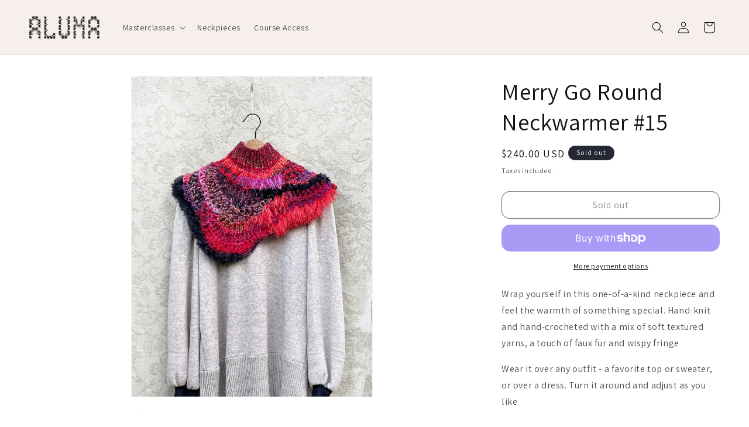

--- FILE ---
content_type: application/x-javascript
request_url: https://cdn-app.sealsubscriptions.com/shopify/public/js/sealsubscriptions-main.js?shop=alumafashion.myshopify.com&1767604205c
body_size: 27847
content:
if(void 0===window.sealsubsloaded||null===document.getElementById("seal-subs-loaded")){try{window.sealsubsloaded=!0;var sealElm542=document.createElement("div");sealElm542.id="seal-subs-loaded",sealElm542.style.cssText="display:none;",document.body.appendChild(sealElm542)}catch(e){console.error(e)}!function(){if("boolean"==typeof window.disableSealSubscriptionsApp&&!0===window.disableSealSubscriptionsApp)return console.log("Seal Subscriptions app was disabled by the window.disableSealSubscriptionsApp variable."),!0;var e={widget_ac_show_savings_badge:"true",one_time_option_on_top:"true",subscription_widget_design:"version_2"};!function(){var t=function(e){var r=function(e){if(this._els=1===arguments.length?e:[],this.is$=!0,this.getFirstEl=function(e){return void 0===e&&(e=!1),this._els instanceof Node?this._els:this._els instanceof NodeList&&typeof this._els.length>0||"object"==typeof this._els&&"number"==typeof this._els.length&&void 0!==this._els[0]?this._els[0]:e?null:document.createElement("DIV")},this._els instanceof Node)this[0]=this._els;else if(this._els instanceof Node==!1&&this._els.length>0)for(var t=0;t<this._els.length;t++)this[t]=this._els[t]};r.prototype.loopAndApply=function(e,t){if(e instanceof Node)t(e,0);else if(e.length>0)for(var r=0;r<e.length;r++)e[r]instanceof Node&&t(e[r],r)},r.prototype.parseHtml=function(e){return document.createRange().createContextualFragment(e)},r.prototype.on=function(e,t,r){2===arguments.length?(r=t,t="",this.loopAndApply(this._els,(function(t){t.addEventListener(e,(e=>{r.call(t,e)}))}))):this.loopAndApply(this._els,(function(o){o.addEventListener(e,(e=>{if(!e.target)return;const o=e.target.closest(t);o&&r.call(o,e)}))}))},r.prototype.after=function(e){var t=this.parseHtml(e);this.loopAndApply(this._els,(function(e){e.after(t)}))},r.prototype.append=function(e){var t=this.parseHtml(e);this.loopAndApply(this._els,(function(e){e.append(t)}))},r.prototype.before=function(e){var t=this.parseHtml(e);this.loopAndApply(this._els,(function(e){e.before(t)}))},r.prototype.prepend=function(e){var t=this.parseHtml(e);this.loopAndApply(this._els,(function(e){e.prepend(t)}))},r.prototype.attr=function(e,t){if(void 0!==t)return this.loopAndApply(this._els,(function(r){r.setAttribute(e,t)})),this;var r=this.getFirstEl().getAttribute(e);return null===r&&(r=void 0),r},r.prototype.removeAttr=function(e){if("undefined"==typeof v)return this.getFirstEl().removeAttribute(e);this.loopAndApply(this._els,(function(t){t.removeAttribute(e)}))},r.prototype.html=function(e){return 1!==arguments.length?this.getFirstEl().innerHTML:(void 0!==e?this.loopAndApply(this._els,(function(t){t.innerHTML=e})):this.getFirstEl().innerHTML=e,this)},r.prototype.text=function(e){var t=this.getFirstEl();if(1!==arguments.length)return t.textContent;void 0===e&&(e=""),t.textContent=e},r.prototype._findElements=function(e,t,o){void 0===t&&(t=document);var i=[];if(-1!==e.indexOf(":visible")){var n=e.split(":visible"),a=this._findElements(n[0],t);for(let e=0;e<a.length;e++){var c=new r(a[e]);if(c.visible())if(""===n[1])i.push(a[e]);else{var s=c.find(n[1]);if(s._els instanceof NodeList)for(var d=0;d<s._els.length;d++)i.push(s._els[d])}}}else if(-1!==e.indexOf(":first"))if(-1!==e.indexOf(","))for(var p=e.split(","),l=0;l<p.length;l++){if((a=this._findElements(p[l].trim(),t)).length>0)for(d=0;d<a.length;d++)i.push(a[d])}else{n=e.split(":first");(a=this._findElements(n[0],t)).length>0&&i.push(a[0])}else i=t.querySelectorAll(e);return i},r.prototype.find=function(e){var t=this.getFirstEl(),o=[];return null!==t&&"function"==typeof t.querySelectorAll&&(o=this._findElements(e,t,!0)),new r(o)},r.prototype.closest=function(e){var t=[],o=this.getFirstEl().closest(e);return null!==o&&o instanceof Node&&t.push(o),t.length>=1&&null!==t[0]?new r(t):new r},r.prototype.first=function(){var e=this.getFirstEl(!0);return null===e?new r:new r(e)},r.prototype.filter=function(e){var t=[];if(":selected"===e)for(let e=0;e<this._els.length;e++)this._els[e].selected&&t.push(this._els[e]);else t=[this.getFirstEl().filter(e)];return new r(t)},r.prototype.parent=function(){if(this._els.length>0&&this._els[0]instanceof Node){if((e=this._els[0].parentNode)instanceof Node)return new r(e)}else if(this._els instanceof Node){var e;if((e=this._els.parentNode)instanceof Node)return new r(e)}return new r},r.prototype.children=function(e){var t=[],o=this.getFirstEl().children;if("string"==typeof e&&e.length>0)for(var i=0;i<o.length;i++)o[i].matches(e)&&t.push(o[i]);else t=o;return new r(t)},r.prototype.removeClass=function(e){this.loopAndApply(this._els,(function(t){t.classList.remove(e)}))},r.prototype.addClass=function(e){this.loopAndApply(this._els,(function(t){t.classList.add(e)}))},r.prototype.toggleClass=function(e){this.loopAndApply(this._els,(function(t){t.classList.toggle(e)}))},r.prototype.hasClass=function(e){return this.getFirstEl().classList.contains(e)},r.prototype.val=function(e){var t=this.getFirstEl();if(1===arguments.length)return void 0===e&&(e=""),t.value=e,new r(t);if(!t.options)return t.value;if(t.multiple)return t.options.filter((e=>e.selected&&!1===e.disabled)).map((e=>e.value));var o=t.options.selectedIndex;if(void 0!==t.options[o]&&!0!==t.options[o].disabled)return t.options[o].value;for(let e=0;e<t.options.length;e++)if(!0!==t.options[e].disabled)return t.options[e].value;return null},r.prototype.valueWithDisabled=function(e){var t=this.getFirstEl();if(1===arguments.length)return void 0===e&&(e=""),t.value=e,new r(t);if(!t.options)return t.value;if(t.multiple)return t.options.filter((e=>e.selected&&!1===e.disabled)).map((e=>e.value));var o=t.options.selectedIndex;if(void 0!==t.options[o])return t.options[o].value;for(let e=0;e<t.options.length;e++)if(!0!==t.options[e].disabled)return t.options[e].value;return null},r.prototype.prop=function(e,t){if(2===arguments.length)return void 0===t&&(t=""),this.loopAndApply(this._els,(function(r){r[e]=t})),this;var r=this.getFirstEl();return r[e]},r.prototype.change=function(e){return 1===arguments.length?this.loopAndApply(this._els,(function(r){t(r).on("change",e)})):this.loopAndApply(this._els,(function(e){var t=new Event("change",{bubbles:!0});e.dispatchEvent(t)})),this},r.prototype.click=function(e){return 1===arguments.length?this.loopAndApply(this._els,(function(r){t(r).on("click",e)})):this.loopAndApply(this._els,(function(e){e.click()})),this},r.prototype.trigger=function(){let e=null;2===arguments.length&&void 0!==arguments[1]&&void 0!==arguments[1].target?e=new CustomEvent(arguments[0],{detail:arguments[1]}):(1===arguments.length||2===arguments.length&&void 0===arguments[1])&&(e=new CustomEvent(arguments[0])),null!==e&&this.loopAndApply(this._els,(function(t){t.dispatchEvent(e)}))},r.prototype.serialize=function(){var e=this.getFirstEl();return e.length>0?new URLSearchParams(new FormData(e)).toString():""},r.prototype.each=function(e){this.loopAndApply(this._els,(function(t,r){e(r,t)}))},r.prototype.remove=function(){this.loopAndApply(this._els,(function(e,t){e.remove()}))},r.prototype.is=function(e){var t=e.getFirstEl(),r=!1;return this.loopAndApply(this._els,(function(e,o){e===t&&(r=!0)})),r},r.prototype.visible=function(){var e=this.getFirstEl(),t=e.offsetWidth,r=e.offsetHeight;return t>0&&r>0},r.prototype.partiallyVisible=function(){var e=this.getFirstEl(),t=e.offsetWidth,r=e.offsetHeight;return t>0||r>0},r.prototype.show=function(){this.loopAndApply(this._els,(function(e,t){e.style.display=""}))},r.prototype.hide=function(){this.loopAndApply(this._els,(function(e,t){e.style.display="none"}))},r.prototype.ready=function(e){"loading"!==document.readyState?e():document.addEventListener("DOMContentLoaded",e)},Object.defineProperty(r.prototype,"length",{get:function(){return this._els instanceof Node?1:this._els instanceof Node==!1&&this._els.length>0?this._els.length:0}}),Object.defineProperty(r.prototype,"get",{get:function(){return this._els}});var o=[];if(1===arguments.length){if("string"==typeof e&&e.length>0){var i=new r;o=i._findElements(e,document)}e instanceof Node||e instanceof NodeList?o=e:"object"==typeof e&&void 0!==e.is$&&e.is$&&(o=e._els)}else o=[document.createElement("DIV")];return new r(o)};t.param=function e(t,r){var o=[],i=function(e){return encodeURIComponent(e).replace(/%20/g,"+")};for(var n in t)if(t.hasOwnProperty(n)){var a=r?r+"["+n+"]":n,c=t[n];"object"==typeof c?o.push(e(c,a)):o.push(i(a)+"="+i(c))}return o.join("&")},window.$_=t;var r=t,o=[];function i(e,t,r){void 0!==o[e]&&clearTimeout(o[e]),o[e]=setTimeout(t,r)}var n,a={cart:{get:function(){return fetch(n.getRootUrl()+"cart.js",{method:"GET",cache:"no-cache",credentials:"same-origin",headers:{"Content-Type":"application/json"}})}},nav:n={getRootUrl:function(e){void 0===e&&(e=!1);var t="";e&&(t=this.getUrlLocale());var r=window.location.origin?window.location.origin+"/":window.location.protocol+"//"+window.location.host+"/";return t.length>0&&(r+=t+"/"),r},isHomePage:function(){return"/"===window.location.pathname},isProductPage:function(){return!!/\/products\/([^\?\/\n]+)/.test(window.location.href)},isCartPage:function(){return!!/\/cart\/?/.test(window.location.href)},isLoginPage:function(){return!!/\/account\/login\/?/.test(window.location.href)},isAccountMenuPage:function(){return!(!/\/account\/?$/.test(window.location.pathname)&&!/\/account\/.*$/.test(window.location.pathname))},getProductHandle:function(e){if(void 0===e&&(e=(e=window.location.href).replace("/products/products","/products")),/\/products\/([^\?\/\n]+)/.test(e)){var t=e.match(/\/products\/([^\?\/\n#]+)/);if(void 0!==t[1])try{return decodeURIComponent(t[1]).replace("#","")}catch(e){return t[1].replace("#","")}}return!1},getAppApiEndpoint:function(){return"https://app.sealsubscriptions.com/shopify/public/api/"},getInvoiceEndpoint:function(){return this.getAppApiEndpoint()+"cdo.php?shop=alumafashion.myshopify.com"},getSellingPlanId:function(){var e=this.getQueryParams(window.location.search);return void 0!==e.selling_plan?e.selling_plan:""},getQueryParams:function(e){e=e.split("+").join(" ");for(var t,r={},o=/[?&]?([^=]+)=([^&]*)/g;t=o.exec(e);)r[decodeURIComponent(t[1])]=decodeURIComponent(t[2]);return r},getLocale:function(){return"undefined"!=typeof Shopify&&"string"==typeof Shopify.locale?Shopify.locale:""},getUrlLocale:function(){var e=this.getRootUrl(),t=this.getLocale();return void 0!==window.Shopify&&void 0!==Shopify.routes&&"string"==typeof Shopify.routes.root&&(t=Shopify.routes.root.replace(/\//g,"")),""!==t&&0===(window.location.href+"/").indexOf(e+t+"/")?t:""}},string:{getRandomString:function(e){for(var t="abcdefghijklmnopqrstuvwxyz0123456789",r=t.length,o=[],i=0;i<e;i++)o.push(t.charAt(Math.floor(Math.random()*r)));return o.join("")}},money:{currencySymbols:{USD:"$",CAD:"$",AUD:"$",NZD:"$",EUR:"€",CRC:"₡",GBP:"£",ILS:"₪",INR:"₹",JPY:"¥",KRW:"₩",NGN:"₦",PHP:"₱",PLN:"zł",PYG:"₲",THB:"฿",UAH:"₴",VND:"₫"},formatPrice:function(e,r){if("undefined"!=typeof Shopify&&Shopify.hasOwnProperty("currency")&&Shopify.currency.hasOwnProperty("rate")){var o=Shopify.currency.active,i=Shopify.currency.rate,n="{{amount}}"+o,a="";if(-1!==a.indexOf("{{iso_currency}}")&&(a=a.replace("{{iso_currency}}",o)),-1!==a.indexOf("{{currency_symbol}}"))if("string"==typeof this.currencySymbols[o]){var c=this.currencySymbols[o];a=a.replace("{{currency_symbol}}",c)}else a=a.replace("{{currency_symbol}}","");void 0===r&&(r=!1),r&&"1.0"!==i&&(e=this.convertMoney(e,i,o));var s=t("body").attr("data-money-format");if(""!==a)n=a;else if("undefined"!=typeof Shopify&&void 0!==Shopify.currency_settings&&void 0!==Shopify.currency_settings.money_format)n=Shopify.currency_settings.money_format;else if(void 0!==window.money_format)n=window.money_format;else if(void 0!==window.Theme&&void 0!==window.Theme.moneyFormat)n=window.Theme.moneyFormat;else if(void 0!==window.theme&&void 0!==window.theme.moneyFormat)n=window.theme.moneyFormat;else if(void 0!==window.theme&&"string"==typeof window.theme.money_format)n=window.theme.money_format;else if(void 0!==window.theme&&void 0!==window.theme.settings&&void 0!==window.theme.settings.moneyFormat)n=window.theme.settings.moneyFormat;else if(void 0!==window.theme&&void 0!==window.theme.strings&&"string"==typeof window.theme.strings.moneyFormat)n=window.theme.strings.moneyFormat;else if(void 0!==window.Currency&&void 0!==window.Currency.money_format&&"string"==typeof window.Currency.money_format[o])n=window.Currency.money_format[o];else if(void 0!==window.Currency&&"string"==typeof window.Currency.money_format)n=window.Currency.money_format;else if(void 0!==s&&"string"==typeof s&&""!==s)n=s;else if("string"==typeof wsgMoneyFormat)n=wsgMoneyFormat;else{if("string"!=typeof price_format)return(e/=100).toLocaleString(void 0,{style:"currency",currency:o||this.getDefaultCurrency()});n=price_format}return this.formatMoney(e,n,o||this.getDefaultCurrency())}return""},formatMoney:function(e,t,r,o){void 0===o&&(o="up");try{"string"==typeof e&&(e=e.replace(".",""));var i="",n=/\{\{\s*(\w+)\s*\}\}/,a=t;function c(e,t){return void 0===e?t:e}function s(e,t,r,o,i){if(t=c(t,2),r=c(r,","),o=c(o,"."),i=c(i,"up"),isNaN(e)||null==e)return 0;var n=e;e=(e/100).toFixed(t),"down"===i&&n/100-e==-.5&&(e=(e-=1).toString());var a=e.split(".");return a[0].replace(/(\d)(?=(\d\d\d)+(?!\d))/g,"$1"+r)+(a[1]?o+a[1]:"")}switch(a.match(n)[1]){case"amount":i=s(e,2);break;case"amount_no_decimals":i=s(e,0,",",".",o);break;case"amount_with_comma_separator":i=s(e,2,".",",");break;case"amount_with_decimal_separator":i=s(e,2,",",".");break;case"amount_no_decimals_with_comma_separator":i=s(e,0,".",",",o);break;case"amount_no_decimals_with_space_separator":i=s(e,0," ",",",o);break;case"amount_with_apostrophe_separator":i=s(e,2,"'",".")}return a.replace(n,i)}catch(d){return console.log(d.message),price=e/100,price.toLocaleString(void 0,{style:"currency",currency:r})}},convertIfNeeded:function(e,t){if(void 0===t&&(t=!0),"undefined"!=typeof Shopify&&Shopify.hasOwnProperty("currency")&&Shopify.currency.hasOwnProperty("rate")){var r=Shopify.currency.active,o=Shopify.currency.rate;"1.0"!==o&&1!==o&&(e=this.convertMoney(e,o,r,t))}return e},convertMoney:function(e,t,r,o){return e<=0?0:(e*=t,o&&(-1!==["USD","CAD","AUD","NZD","SGD","HKD","GBP"].indexOf(r)?e=Math.ceil(e):-1!==["JPY"].indexOf(r)?e=100*Math.ceil(e/100):-1!==["EUR"].indexOf(r)&&(e=Math.ceil(e)-.05)),e)},roundMoney:function(e){if(e<=0)return 0;if("undefined"!=typeof Shopify&&Shopify.hasOwnProperty("currency")&&Shopify.currency.hasOwnProperty("active")){var t=Shopify.currency.active;-1!==["USD","CAD","AUD","NZD","SGD","HKD","GBP"].indexOf(t)?e=Math.ceil(e):-1!==["JPY"].indexOf(t)?e=100*Math.ceil(e/100):-1!==["EUR"].indexOf(t)&&(e=Math.ceil(e)-.05)}return e},wrapInSpan:function(e){return'<span class="money conversion-bear-money seal-money ht-money">'+e+"</span>"},convertViaIntegrations:function(e){if("undefined"!=typeof DoublyGlobalCurrency&&void 0!==DoublyGlobalCurrency.currentCurrency&&void 0!==DoublyGlobalCurrency.convertAll)try{DoublyGlobalCurrency.convertAll(DoublyGlobalCurrency.currentCurrency,".sls-price .money")}catch(e){}if("undefined"!=typeof geckoShopify&&"function"==typeof geckoShopify.Currency_convertAll&&"function"==typeof geckoShopify.StorageCurrency&&"undefined"!=typeof Shopify&&void 0!==Shopify.currency&&"string"==typeof Shopify.currency.active)try{null!==geckoShopify.StorageCurrency()&&geckoShopify.Currency_convertAll(Shopify.currency.active,geckoShopify.StorageCurrency())}catch(e){}if("string"==typeof window.money_default&&"undefined"!=typeof Currency&&"string"==typeof Currency.currentCurrency)try{Currency.convertAll(window.money_default,Currency.currentCurrency)}catch(e){console.log(e)}if(void 0!==window.conversionBearAutoCurrencyConverter&&void 0!==window.conversionBearAutoCurrencyConverter.convertPricesOnPage)try{window.conversionBearAutoCurrencyConverter.convertPricesOnPage()}catch(e){console.log(e)}if(void 0!==window.baCurr&&"function"==typeof window.baCurr.refreshConversion)try{window.baCurr.refreshConversion()}catch(e){console.log(e)}try{"function"==typeof mlvedaload&&"undefined"!=typeof ACSCurrency&&void 0!==ACSCurrency.moneyFormats&&mlvedaload()}catch(e){console.log(e)}void 0!==e&&e.hasClass("done")&&e.hasClass("money")&&null!==e.attr("ws-currency")&&null!==e.attr("ws-price")&&(e.removeClass("done"),e.removeAttr("ws-currency"),e.removeAttr("ws-price"))}},unitPriceEngine:{unitRelations:{l:{ml:.001,cl:.01,l:1,m3:1e3},g:{mg:.001,g:1,kg:1e3},m:{mm:.001,cm:.01,m:1},m2:{m2:1},item:{item:1}},calculate:function(e,t){if(void 0===t.unit_price_measurement)return!1;var r=t.unit_price_measurement,o=r.quantity_unit,i=r.reference_unit,n=r.reference_value,a=0,c=-1,s=e/parseFloat(r.quantity_value),d="";for(var p in this.unitRelations)if(this.unitRelations.hasOwnProperty(p)&&void 0!==this.unitRelations[p][o]){d=p;break}if(""!==d){a=s/this.unitRelations[d][o];var l="";for(var p in this.unitRelations)if(this.unitRelations.hasOwnProperty(p)&&void 0!==this.unitRelations[p][i]){l=p;break}""!==l&&(c=this.unitRelations[p][i]*a*n)}return c>=0&&(referenceUnitString=i,n>1&&(referenceUnitString=n+referenceUnitString),{price_per_unit:c,unit:referenceUnitString})}},theme:{isStoreId:function(e){return void 0!==window.Shopify&&void 0!==window.Shopify.theme&&void 0!==window.Shopify.theme.theme_store_id&&window.Shopify.theme.theme_store_id===e}}},c=function(){var e={sl:{widget_one_time_option_label:"Enkratno nakupovanje",widget_one_time_option_description:"",acwidget_purchase_options_label:"Možnosti nakupa",acwidget_each_label:"",acwidget_per_delivery_label:"na dostavo",acwidget_savings_label:"PRIHRANITE {{savings}}",acwidget_subscription_details_label:"Podrobnosti naročnine",acwidget_subscription_details_content:"<strong>Kako delujejo naročnine</strong>\r\n<br />\r\n<br />\r\nNaročnine lahko kadar koli spremenite ali prekličete. Ni obveznosti. Naročnine se samodejno obnavljajo.",acwidget_subscription_details_link_label:"Več o naročninah...",acwidget_subscription_details_link:"https://www.sealsubscriptions.com/articles/how-subscriptions-work",subscribenow_button_text:"Naročite se zdaj",widget_subscribe_and_deliver_text:"Naročite se in dostavite vsak",widget_show_details_label:"Oglejte si podrobnosti",widget_subscription_description:"Prejeli boste povezavo za plačilo in ne boste zaračunani samodejno.",cart_interval_text:"Interval naročnine",cart_discount_text:"Popust na naslednjem naročilu",intervals_day:"dan",intervals_days:"{{number}} dni",intervals_week:"teden",intervals_weeks:"{{number}} tednov",intervals_month:"mesec",intervals_months:"{{number}} mesecev",intervals_year:"leto",intervals_years:"{{number}} let",orderstatuswidget_title:"Naročnina",orderstatuswidget_description:"Naročnine lahko ogledate, uredite ali prekličete tako, da se prijavite v svoj račun ali preko neposredne povezave, ki jo prejmete v e-pošti.",orderstatuswidget_subscription_button:"Upravljajte svoje naročnine",orderstatusemailwidget_title:"Ponovno pošlji čarobno povezavo naročnine",orderstatusemailwidget_description:"Naročnine lahko ogledate, uredite ali prekličete tako, da se prijavite v svoj račun ali preko čarobne povezave, ki jo prejmete v e-pošti. Prav tako lahko ponovno pošljete e-pošto s čarobno povezavo do portala za stranke, kjer lahko ogledate in uredite svojo naročnino. E-pošta bo poslana nekaj minut po tem, ko kliknete gumb spodaj.",orderstatusemailwidget_resend_email_button_text:"Ponovno pošlji e-pošto s čarobno povezavo",orderstatusemailwidget_resend_email_button_success_text:"E-pošta bo poslana v nekaj minutah!",orderstatusemailwidget_resend_email_button_error_text:"Nekaj je šlo narobe",customraccountlogin_need_help_accessing_subscriptions_text:"Potrebujete pomoč pri dostopu do svojih naročnin?",customraccountlogin_click_here_text:"Kliknite tukaj",customeraccountmenu_link_to_subscriptions_text:"Naročnine"},de:{widget_one_time_option_label:"Einmaliger Kauf",widget_one_time_option_description:"",acwidget_purchase_options_label:"Kaufoptionen",acwidget_each_label:"",acwidget_per_delivery_label:"pro Lieferung",acwidget_savings_label:"SPARE {{savings}}",acwidget_subscription_details_label:"Abonnementdetails",acwidget_subscription_details_content:"<strong>So funktionieren Abonnements</strong>\r\n<br />\r\n<br />\r\nSie können Ihre Abonnements jederzeit ändern oder kündigen. Es gibt keine Verpflichtung. Abonnements werden automatisch verlängert.",acwidget_subscription_details_link_label:"Erfahren Sie mehr über Abonnements...",acwidget_subscription_details_link:"https://www.sealsubscriptions.com/articles/how-subscriptions-work",subscribenow_button_text:"Jetzt abonnieren",widget_subscribe_and_deliver_text:"Abonnieren und liefern alle",widget_show_details_label:"Details ansehen",widget_subscription_description:"Sie erhalten einen Zahlungslink und werden nicht automatisch belastet.",cart_interval_text:"Abonnementintervall",cart_discount_text:"Rabatt auf die nächste Bestellung",intervals_day:"Tag",intervals_days:"{{number}} Tage",intervals_week:"Woche",intervals_weeks:"{{number}} Wochen",intervals_month:"Monat",intervals_months:"{{number}} Monate",intervals_year:"Jahr",intervals_years:"{{number}} Jahre",orderstatuswidget_title:"Abonnement",orderstatuswidget_description:"Sie können Ihre Abonnements anzeigen, bearbeiten oder kündigen, indem Sie sich in Ihr Konto einloggen oder über den direkten Link, den Sie in der E-Mail erhalten, darauf zugreifen.",orderstatuswidget_subscription_button:"Verwalten Sie Ihre Abonnements",orderstatusemailwidget_title:"Magischen Abonnementlink erneut senden",orderstatusemailwidget_description:"Sie können Ihre Abonnements anzeigen, bearbeiten oder kündigen, indem Sie sich in Ihr Konto einloggen oder über den magischen Link, den Sie in der E-Mail erhalten, darauf zugreifen. Sie können sich auch eine E-Mail mit dem magischen Link zum Kundenportal senden, wo Sie Ihr Abonnement ansehen und bearbeiten können. Die E-Mail wird einige Minuten gesendet, nachdem Sie auf die Schaltfläche unten klicken.",orderstatusemailwidget_resend_email_button_text:"E-Mail mit dem magischen Link erneut senden",orderstatusemailwidget_resend_email_button_success_text:"E-Mail wird in wenigen Minuten gesendet!",orderstatusemailwidget_resend_email_button_error_text:"Etwas ist schief gelaufen",customraccountlogin_need_help_accessing_subscriptions_text:"Brauchen Sie Hilfe beim Zugriff auf Ihre Abonnements?",customraccountlogin_click_here_text:"Hier klicken",customeraccountmenu_link_to_subscriptions_text:"Abonnements"},da:{widget_one_time_option_label:"Engangskøb",widget_one_time_option_description:"",acwidget_purchase_options_label:"Købsmuligheder",acwidget_each_label:"",acwidget_per_delivery_label:"pr. levering",acwidget_savings_label:"SPAR {{savings}}",acwidget_subscription_details_label:"Abonnementsdetaljer",acwidget_subscription_details_content:"<strong>Sådan fungerer abonnementer</strong>\r\n<br />\r\n<br />\r\nDu kan ændre eller annullere dit abonnement når som helst. Der er ingen forpligtelser. Abonnementerne fornyes automatisk.",acwidget_subscription_details_link_label:"Læs mere om abonnementer...",acwidget_subscription_details_link:"https://www.sealsubscriptions.com/articles/how-subscriptions-work",subscribenow_button_text:"Abonner nu",widget_subscribe_and_deliver_text:"Abonner og få leveret hver",widget_show_details_label:"Se detaljer",widget_subscription_description:"Du vil modtage et betalingslink og blive ikke opkrævet automatisk.",cart_interval_text:"Abonnementsinterval",cart_discount_text:"Rabatt på næste ordre",intervals_day:"dag",intervals_days:"{{number}} dage",intervals_week:"uge",intervals_weeks:"{{number}} uger",intervals_month:"måned",intervals_months:"{{number}} måneder",intervals_year:"år",intervals_years:"{{number}} år",orderstatuswidget_title:"Abonnement",orderstatuswidget_description:"Du kan se, redigere eller annullere dine abonnementer ved at logge ind på din konto eller via det direkte link, du modtager i e-mailen.",orderstatuswidget_subscription_button:"Administrer dine abonnementer",orderstatusemailwidget_title:"Send magisk abonnementslink igen",orderstatusemailwidget_description:"Du kan se, redigere eller annullere dine abonnementer ved at logge ind på din konto eller via det magiske link, du modtager i e-mailen. Du kan også sende dig selv en e-mail med det magiske link til kundeportalen, hvor du kan se og redigere dit abonnement. E-mailen vil blive sendt et par minutter efter, at du klikker på knappen nedenfor.",orderstatusemailwidget_resend_email_button_text:"Send e-mail med det magiske link igen",orderstatusemailwidget_resend_email_button_success_text:"E-mail vil blive sendt om få minutter!",orderstatusemailwidget_resend_email_button_error_text:"Noget gik galt",customraccountlogin_need_help_accessing_subscriptions_text:"Har du brug for hjælp til at få adgang til dine abonnementer?",customraccountlogin_click_here_text:"Klik her",customeraccountmenu_link_to_subscriptions_text:"Abonnementer"},nl:{widget_one_time_option_label:"Eenmalige aankoop",widget_one_time_option_description:"",acwidget_purchase_options_label:"Aankoopopties",acwidget_each_label:"",acwidget_per_delivery_label:"per levering",acwidget_savings_label:"BESPAAR {{savings}}",acwidget_subscription_details_label:"Abonnementsdetails",acwidget_subscription_details_content:"<strong>Hoe abonnementen werken</strong>\r\n<br />\r\n<br />\r\nJe kunt je abonnementen op elk moment aanpassen of annuleren. Er zijn geen verplichtingen. Abonnementen worden automatisch verlengd.",acwidget_subscription_details_link_label:"Meer informatie over abonnementen...",acwidget_subscription_details_link:"https://www.sealsubscriptions.com/articles/how-subscriptions-work",subscribenow_button_text:"Abonneer nu",widget_subscribe_and_deliver_text:"Abonneer en lever elke",widget_show_details_label:"Bekijk details",widget_subscription_description:"Je ontvangt een betalingslink en wordt niet automatisch in rekening gebracht.",cart_interval_text:"Abonnementsinterval",cart_discount_text:"Korting op de volgende bestelling",intervals_day:"dag",intervals_days:"{{number}} dagen",intervals_week:"week",intervals_weeks:"{{number}} weken",intervals_month:"maand",intervals_months:"{{number}} maanden",intervals_year:"jaar",intervals_years:"{{number}} jaren",orderstatuswidget_title:"Abonnement",orderstatuswidget_description:"Je kunt je abonnementen bekijken, bewerken of annuleren door in te loggen op je account of via de directe link die je ontvangt in de e-mail.",orderstatuswidget_subscription_button:"Beheer je abonnementen",orderstatusemailwidget_title:"Stuur magische abonnementslink opnieuw",orderstatusemailwidget_description:"Je kunt je abonnementen bekijken, bewerken of annuleren door in te loggen op je account of via de magische link die je ontvangt in de e-mail. Je kunt ook jezelf een e-mail met de magische link naar het klantenportaal sturen waar je je abonnement kunt bekijken en bewerken. De e-mail wordt een paar minuten verzonden nadat je op de knop hieronder klikt.",orderstatusemailwidget_resend_email_button_text:"Stuur e-mail met de magische link opnieuw",orderstatusemailwidget_resend_email_button_success_text:"E-mail wordt over een paar minuten verzonden!",orderstatusemailwidget_resend_email_button_error_text:"Er is iets mis gegaan",customraccountlogin_need_help_accessing_subscriptions_text:"Heb je hulp nodig bij het openen van je abonnementen?",customraccountlogin_click_here_text:"Klik hier",customeraccountmenu_link_to_subscriptions_text:"Abonnementen"},fr:{widget_one_time_option_label:"Achat unique",widget_one_time_option_description:"",acwidget_purchase_options_label:"Options d'achat",acwidget_each_label:"",acwidget_per_delivery_label:"par livraison",acwidget_savings_label:"ÉCONOMISEZ {{savings}}",acwidget_subscription_details_label:"Détails de l'abonnement",acwidget_subscription_details_content:"<strong>Comment fonctionnent les abonnements</strong>\r\n<br />\r\n<br />\r\nVous pouvez modifier ou annuler vos abonnements à tout moment. Il n'y a aucune obligation. Les abonnements se renouvellent automatiquement.",acwidget_subscription_details_link_label:"En savoir plus sur les abonnements...",acwidget_subscription_details_link:"https://www.sealsubscriptions.com/articles/how-subscriptions-work",subscribenow_button_text:"Abonnez-vous maintenant",widget_subscribe_and_deliver_text:"Abonnez-vous et livrez chaque",widget_show_details_label:"Voir les détails",widget_subscription_description:"Vous recevrez un lien de paiement et vous ne serez pas facturé automatiquement.",cart_interval_text:"Intervalle d'abonnement",cart_discount_text:"Remise sur la prochaine commande",intervals_day:"jour",intervals_days:"{{number}} jours",intervals_week:"semaine",intervals_weeks:"{{number}} semaines",intervals_month:"mois",intervals_months:"{{number}} mois",intervals_year:"an",intervals_years:"{{number}} ans",orderstatuswidget_title:"Abonnement",orderstatuswidget_description:"Vous pouvez voir, modifier ou annuler vos abonnements en vous connectant à votre compte ou via le lien direct que vous recevez dans l'email.",orderstatuswidget_subscription_button:"Gérer vos abonnements",orderstatusemailwidget_title:"Renvoyer le lien d'abonnement magique",orderstatusemailwidget_description:"Vous pouvez voir, modifier ou annuler vos abonnements en vous connectant à votre compte ou via le lien magique que vous recevez dans l'email. Vous pouvez également vous renvoyer un email avec le lien magique vers le portail client où vous pouvez voir et modifier votre abonnement. L'email sera envoyé quelques minutes après avoir cliqué sur le bouton ci-dessous.",orderstatusemailwidget_resend_email_button_text:"Renvoyer l'email avec le lien magique",orderstatusemailwidget_resend_email_button_success_text:"L'email sera envoyé dans quelques minutes !",orderstatusemailwidget_resend_email_button_error_text:"Quelque chose a mal tourné",customraccountlogin_need_help_accessing_subscriptions_text:"Besoin d'aide pour accéder à vos abonnements ?",customraccountlogin_click_here_text:"Cliquez ici",customeraccountmenu_link_to_subscriptions_text:"Abonnements"},es:{widget_one_time_option_label:"Compra única",widget_one_time_option_description:"",acwidget_purchase_options_label:"Opciones de compra",acwidget_each_label:"",acwidget_per_delivery_label:"por entrega",acwidget_savings_label:"AHORRA {{savings}}",acwidget_subscription_details_label:"Detalles de la suscripción",acwidget_subscription_details_content:"<strong>Cómo funcionan las suscripciones</strong>\r\n<br />\r\n<br />\r\nPuedes modificar o cancelar tus suscripciones en cualquier momento. No hay obligación. Las suscripciones se renuevan automáticamente.",acwidget_subscription_details_link_label:"Aprende más sobre las suscripciones...",acwidget_subscription_details_link:"https://www.sealsubscriptions.com/articles/how-subscriptions-work",subscribenow_button_text:"Suscríbete ahora",widget_subscribe_and_deliver_text:"Suscríbete y entrega cada",widget_show_details_label:"Ver detalles",widget_subscription_description:"Recibirás un enlace de pago y no se te cobrará automáticamente.",cart_interval_text:"Intervalo de suscripción",cart_discount_text:"Descuento en el próximo pedido",intervals_day:"día",intervals_days:"{{number}} días",intervals_week:"semana",intervals_weeks:"{{number}} semanas",intervals_month:"mes",intervals_months:"{{number}} meses",intervals_year:"año",intervals_years:"{{number}} años",orderstatuswidget_title:"Suscripción",orderstatuswidget_description:"Puedes ver, editar o cancelar tus suscripciones iniciando sesión en tu cuenta o a través del enlace directo que recibes en el correo electrónico.",orderstatuswidget_subscription_button:"Gestiona tus suscripciones",orderstatusemailwidget_title:"Reenviar enlace mágico de suscripción",orderstatusemailwidget_description:"Puedes ver, editar o cancelar tus suscripciones iniciando sesión en tu cuenta o a través del enlace mágico que recibes en el correo electrónico. También puedes reenviarte un correo electrónico con el enlace mágico al portal del cliente donde puedes ver y editar tu suscripción. El correo electrónico será enviado unos minutos después de hacer clic en el botón de abajo.",orderstatusemailwidget_resend_email_button_text:"Reenviar correo electrónico con el enlace mágico",orderstatusemailwidget_resend_email_button_success_text:"¡El correo electrónico será enviado en unos minutos!",orderstatusemailwidget_resend_email_button_error_text:"Algo salió mal",customraccountlogin_need_help_accessing_subscriptions_text:"¿Necesitas ayuda para acceder a tus suscripciones?",customraccountlogin_click_here_text:"Haz clic aquí",customeraccountmenu_link_to_subscriptions_text:"Suscripciones"},"pt-PT":{widget_one_time_option_label:"Compra única",widget_one_time_option_description:"",acwidget_purchase_options_label:"Opções de compra",acwidget_each_label:"",acwidget_per_delivery_label:"por entrega",acwidget_savings_label:"ECONOMIZE {{savings}}",acwidget_subscription_details_label:"Detalhes da assinatura",acwidget_subscription_details_content:"<strong>Como funcionam as assinaturas</strong>\r\n<br />\r\n<br />\r\nVocê pode modificar ou cancelar suas assinaturas a qualquer momento. Não há obrigação. As assinaturas são renovadas automaticamente.",acwidget_subscription_details_link_label:"Saiba mais sobre assinaturas...",acwidget_subscription_details_link:"https://www.sealsubscriptions.com/articles/how-subscriptions-work",subscribenow_button_text:"Assine agora",widget_subscribe_and_deliver_text:"Assine e entregue a cada",widget_show_details_label:"Ver detalhes",widget_subscription_description:"Você receberá um link de pagamento e não será cobrado automaticamente.",cart_interval_text:"Intervalo de assinatura",cart_discount_text:"Desconto no próximo pedido",intervals_day:"dia",intervals_days:"{{number}} dias",intervals_week:"semana",intervals_weeks:"{{number}} semanas",intervals_month:"mês",intervals_months:"{{number}} meses",intervals_year:"ano",intervals_years:"{{number}} anos",orderstatuswidget_title:"Assinatura",orderstatuswidget_description:"Você pode ver, editar ou cancelar suas assinaturas fazendo login na sua conta ou através do link direto que você recebe por e-mail.",orderstatuswidget_subscription_button:"Gerenciar suas assinaturas",orderstatusemailwidget_title:"Reenviar link mágico da assinatura",orderstatusemailwidget_description:"Você pode ver, editar ou cancelar suas assinaturas fazendo login na sua conta ou através do link mágico que você recebe por e-mail. Você também pode reenviar um e-mail com o link mágico para o portal do cliente onde pode ver e editar sua assinatura. O e-mail será enviado alguns minutos após você clicar no botão abaixo.",orderstatusemailwidget_resend_email_button_text:"Reenviar e-mail com o link mágico",orderstatusemailwidget_resend_email_button_success_text:"E-mail será enviado em alguns minutos!",orderstatusemailwidget_resend_email_button_error_text:"Algo deu errado",customraccountlogin_need_help_accessing_subscriptions_text:"Precisa de ajuda para acessar suas assinaturas?",customraccountlogin_click_here_text:"Clique aqui",customeraccountmenu_link_to_subscriptions_text:"Assinaturas"},"zh-CN":{widget_one_time_option_label:"一次性购买",widget_one_time_option_description:"",acwidget_purchase_options_label:"购买选项",acwidget_each_label:"",acwidget_per_delivery_label:"每次配送",acwidget_savings_label:"节省 {{savings}}",acwidget_subscription_details_label:"订阅详情",acwidget_subscription_details_content:"<strong>订阅是如何工作的</strong><br /><br />您可以随时修改或取消您的订阅。没有义务。订阅会自动续订。",acwidget_subscription_details_link_label:"了解更多关于订阅的信息...",acwidget_subscription_details_link:"https://www.sealsubscriptions.com/articles/how-subscriptions-work",subscribenow_button_text:"立即订阅",widget_subscribe_and_deliver_text:"每个订阅并配送",widget_show_details_label:"查看详情",widget_subscription_description:"您将收到一个付款链接，且不会自动收费。",cart_interval_text:"订阅间隔",cart_discount_text:"下单折扣",intervals_day:"天",intervals_days:"{{number}} 天",intervals_week:"周",intervals_weeks:"{{number}} 周",intervals_month:"月",intervals_months:"{{number}} 个月",intervals_year:"年",intervals_years:"{{number}} 年",orderstatuswidget_title:"订阅",orderstatuswidget_description:"您可以通过登录到您的账户或通过电子邮件中收到的直接链接来查看、编辑或取消您的订阅。",orderstatuswidget_subscription_button:"管理您的订阅",orderstatusemailwidget_title:"重新发送魔法订阅链接",orderstatusemailwidget_description:"您可以通过登录到您的账户或通过电子邮件中收到的魔法链接来查看、编辑或取消您的订阅。您还可以将电子邮件发送给自己，包含魔法链接，以访问客户门户，在那里您可以查看和编辑您的订阅。电子邮件将在您点击下面的按钮后几分钟发送。",orderstatusemailwidget_resend_email_button_text:"重新发送电子邮件，包含魔法链接",orderstatusemailwidget_resend_email_button_success_text:"电子邮件将在几分钟内发送！",orderstatusemailwidget_resend_email_button_error_text:"出现了问题",customraccountlogin_need_help_accessing_subscriptions_text:"需要帮助访问您的订阅吗？",customraccountlogin_click_here_text:"点击这里",customeraccountmenu_link_to_subscriptions_text:"订阅"},it:{widget_one_time_option_label:"Acquisto una tantum",widget_one_time_option_description:"",acwidget_purchase_options_label:"Opzioni di acquisto",acwidget_each_label:"",acwidget_per_delivery_label:"per consegna",acwidget_savings_label:"RISPARMIA {{savings}}",acwidget_subscription_details_label:"Dettagli dell'abbonamento",acwidget_subscription_details_content:"<strong>Come funzionano gli abbonamenti</strong>\r\n<br />\r\n<br />\r\nPuoi modificare o annullare il tuo abbonamento in qualsiasi momento. Non c'è alcun obbligo. Gli abbonamenti vengono rinnovati automaticamente.",acwidget_subscription_details_link_label:"Scopri di più sugli abbonamenti...",acwidget_subscription_details_link:"https://www.sealsubscriptions.com/articles/how-subscriptions-work",subscribenow_button_text:"Iscriviti ora",widget_subscribe_and_deliver_text:"Iscriviti e ricevi ogni",widget_show_details_label:"Vedi dettagli",widget_subscription_description:"Riceverai un link di pagamento e non sarai addebitato automaticamente.",cart_interval_text:"Intervallo di abbonamento",cart_discount_text:"Sconto sul prossimo ordine",intervals_day:"giorno",intervals_days:"{{number}} giorni",intervals_week:"settimana",intervals_weeks:"{{number}} settimane",intervals_month:"mese",intervals_months:"{{number}} mesi",intervals_year:"anno",intervals_years:"{{number}} anni",orderstatuswidget_title:"Abbonamento",orderstatuswidget_description:"Puoi visualizzare, modificare o annullare i tuoi abbonamenti accedendo al tuo account o tramite il link diretto che ricevi nell'email.",orderstatuswidget_subscription_button:"Gestisci i tuoi abbonamenti",orderstatusemailwidget_title:"Invia nuovamente il link magico per l'abbonamento",orderstatusemailwidget_description:"Puoi visualizzare, modificare o annullare i tuoi abbonamenti accedendo al tuo account o tramite il link magico che ricevi nell'email. Puoi anche inviare nuovamente un'email a te stesso con il link magico per il portale clienti dove puoi visualizzare e modificare il tuo abbonamento. L'email sarà inviata alcuni minuti dopo aver cliccato sul pulsante qui sotto.",orderstatusemailwidget_resend_email_button_text:"Invia nuovamente l'email con il link magico",orderstatusemailwidget_resend_email_button_success_text:"Email sarà inviata tra pochi minuti!",orderstatusemailwidget_resend_email_button_error_text:"Qualcosa è andato storto",customraccountlogin_need_help_accessing_subscriptions_text:"Hai bisogno di aiuto per accedere ai tuoi abbonamenti?",customraccountlogin_click_here_text:"Clicca qui",customeraccountmenu_link_to_subscriptions_text:"Abbonamenti"},ja:{widget_one_time_option_label:"1回限りの購入",widget_one_time_option_description:"",acwidget_purchase_options_label:"購入オプション",acwidget_each_label:"",acwidget_per_delivery_label:"配達ごと",acwidget_savings_label:"節約 {{savings}}",acwidget_subscription_details_label:"サブスクリプションの詳細",acwidget_subscription_details_content:"<strong>サブスクリプションの仕組み</strong>\r\n<br />\r\n<br />\r\nいつでもサブスクリプションを変更またはキャンセルできます。義務はありません。サブスクリプションは自動的に更新されます。",acwidget_subscription_details_link_label:"サブスクリプションについての詳細...",acwidget_subscription_details_link:"https://www.sealsubscriptions.com/articles/how-subscriptions-work",subscribenow_button_text:"今すぐ登録",widget_subscribe_and_deliver_text:"毎回配達のために登録する",widget_show_details_label:"詳細を見る",widget_subscription_description:"お支払いリンクが送信され、自動的に請求されることはありません。",cart_interval_text:"サブスクリプション間隔",cart_discount_text:"次の注文に対する割引",intervals_day:"日",intervals_days:"{{number}} 日",intervals_week:"週",intervals_weeks:"{{number}} 週間",intervals_month:"月",intervals_months:"{{number}} ヶ月",intervals_year:"年",intervals_years:"{{number}} 年",orderstatuswidget_title:"サブスクリプション",orderstatuswidget_description:"アカウントにログインするか、メールで受け取った直接リンクを使用してサブスクリプションを表示、編集、またはキャンセルできます。",orderstatuswidget_subscription_button:"サブスクリプションを管理",orderstatusemailwidget_title:"マジックサブスクリプションリンクを再送信",orderstatusemailwidget_description:"アカウントにログインするか、メールで受け取ったマジックリンクを使用してサブスクリプションを表示、編集、またはキャンセルできます。また、マジックリンクを使用してサブスクリプションを表示および編集できるカスタマーポータルへのメールを再送信することもできます。ボタンをクリックしてから数分後にメールが送信されます。",orderstatusemailwidget_resend_email_button_text:"マジックリンクが含まれるメールを再送信",orderstatusemailwidget_resend_email_button_success_text:"数分以内にメールが送信されます！",orderstatusemailwidget_resend_email_button_error_text:"何かがうまくいきませんでした",customraccountlogin_need_help_accessing_subscriptions_text:"サブスクリプションへのアクセスに問題がありますか？",customraccountlogin_click_here_text:"ここをクリック",customeraccountmenu_link_to_subscriptions_text:"サブスクリプション"},sv:{widget_one_time_option_label:"Engångsköp",widget_one_time_option_description:"",acwidget_purchase_options_label:"Köpalternativ",acwidget_each_label:"",acwidget_per_delivery_label:"per leverans",acwidget_savings_label:"SPARA {{savings}}",acwidget_subscription_details_label:"Prenumerationsdetaljer",acwidget_subscription_details_content:"<strong>Så här fungerar prenumerationer</strong>\r\n<br />\r\n<br />\r\nDu kan ändra eller avboka dina prenumerationer när som helst. Det finns ingen skyldighet. Prenumerationer förnyas automatiskt.",acwidget_subscription_details_link_label:"Läs mer om prenumerationer...",acwidget_subscription_details_link:"https://www.sealsubscriptions.com/articles/how-subscriptions-work",subscribenow_button_text:"Prenumerera nu",widget_subscribe_and_deliver_text:"Prenumerera och leverera varje",widget_show_details_label:"Se detaljer",widget_subscription_description:"Du kommer att få en betalningslänk och blir inte debiterad automatiskt.",cart_interval_text:"Prenumerationsintervall",cart_discount_text:"Rabatt på nästa beställning",intervals_day:"dag",intervals_days:"{{number}} dagar",intervals_week:"vecka",intervals_weeks:"{{number}} veckor",intervals_month:"månad",intervals_months:"{{number}} månader",intervals_year:"år",intervals_years:"{{number}} år",orderstatuswidget_title:"Prenumeration",orderstatuswidget_description:"Du kan se, redigera eller avbryta dina prenumerationer genom att logga in på ditt konto eller genom den direkta länken du får i e-postmeddelandet.",orderstatuswidget_subscription_button:"Hantera dina prenumerationer",orderstatusemailwidget_title:"Skicka länken till prenumerationen igen",orderstatusemailwidget_description:"Du kan se, redigera eller avbryta dina prenumerationer genom att logga in på ditt konto eller genom den magiska länken du får i e-postmeddelandet. Du kan också skicka dig själv ett e-postmeddelande med den magiska länken till kundportalen där du kan se och redigera din prenumeration. E-postmeddelandet kommer att skickas några minuter efter att du klickar på knappen nedan.",orderstatusemailwidget_resend_email_button_text:"Skicka e-post med den magiska länken igen",orderstatusemailwidget_resend_email_button_success_text:"E-postmeddelande kommer att skickas om några minuter!",orderstatusemailwidget_resend_email_button_error_text:"Något gick fel",customraccountlogin_need_help_accessing_subscriptions_text:"Behöver du hjälp med att få tillgång till dina prenumerationer?",customraccountlogin_click_here_text:"Klicka här",customeraccountmenu_link_to_subscriptions_text:"Prenumerationer"},et:{widget_one_time_option_label:"Korduv ost",widget_one_time_option_description:"",acwidget_purchase_options_label:"Ostuvõimalused",acwidget_each_label:"",acwidget_per_delivery_label:"tarnimise kohta",acwidget_savings_label:"SÄÄSTA {{savings}}",acwidget_subscription_details_label:"Tellimuse üksikasjad",acwidget_subscription_details_content:"<strong>Kuidas tellimused toimivad</strong>\r\n\t\t<br />\r\n\t\t<br />\r\n\t\tSa saad oma tellimust igal ajal muuta või tühistada. Objektsioon puudub. Tellimused uuenevad automaatselt.",acwidget_subscription_details_link_label:"Lisateave tellimuste kohta...",acwidget_subscription_details_link:"https://www.sealsubscriptions.com/articles/how-subscriptions-work",subscribenow_button_text:"Telli nüüd",widget_subscribe_and_deliver_text:"Telli ja toimetatakse iga",widget_show_details_label:"Vaata üksikasju",widget_subscription_description:"Sa saad makselingi ja sind ei laadita automaatselt.",cart_interval_text:"Tellimuse intervall",cart_discount_text:"Järgmise tellimuse allahindlus",intervals_day:"päev",intervals_days:"{{number}} päeva",intervals_week:"nädal",intervals_weeks:"{{number}} nädalat",intervals_month:"kuu",intervals_months:"{{number}} kuud",intervals_year:"aasta",intervals_years:"{{number}} aastat",orderstatuswidget_title:"Tellimus",orderstatuswidget_description:"Tellimusi saate vaadata, muuta või tühistada, logides sisse oma kontole või kasutades otse linki, mille saate e‑posti.",orderstatuswidget_subscription_button:"Halda tellimusi",orderstatusemailwidget_title:"Saada uuesti tellimuse ime‑link",orderstatusemailwidget_description:"Tellimusi saate vaadata, muuta või tühistada, logides sisse oma kontole või kasutades ime‑linki, mille saate e‑posti. Võite saata endale selle lingiga e‑kirja uuesti. E‑post saadetakse mõne minuti jooksul pärast nuppu vajutamist.",orderstatusemailwidget_resend_email_button_text:"Saada e‑post ime‑lingiga",orderstatusemailwidget_resend_email_button_success_text:"E‑post saadetakse mõne minuti jooksul!",orderstatusemailwidget_resend_email_button_error_text:"Midagi läks valesti",customraccountlogin_need_help_accessing_subscriptions_text:"Kas vajate abi tellimustele juurdepääsuks?",customraccountlogin_click_here_text:"Klõpsake siia",customeraccountmenu_link_to_subscriptions_text:"Tellimused"},fi:{widget_one_time_option_label:"Kerran ostettuna",widget_one_time_option_description:"",acwidget_purchase_options_label:"Osto­vaihtoehdot",acwidget_each_label:"",acwidget_per_delivery_label:"toimitusta kohden",acwidget_savings_label:"SÄÄSTÄ {{savings}}",acwidget_subscription_details_label:"Tilauksen tiedot",acwidget_subscription_details_content:"<strong>Kuinka tilaukset toimivat</strong>\r\n\t\t<br />\r\n\t\t<br />\r\n\t\tVoit muuttaa tai peruuttaa tilauksesi koska tahansa. Sitoumusta ei ole. Tilaukset uusitaan automaattisesti.",acwidget_subscription_details_link_label:"Lisätietoja tilauksista...",acwidget_subscription_details_link:"https://www.sealsubscriptions.com/articles/how-subscriptions-work",subscribenow_button_text:"Tilaa nyt",widget_subscribe_and_deliver_text:"Tilaa ja toimitetaan joka",widget_show_details_label:"Näytä tiedot",widget_subscription_description:"Saat maksulinkin, eikä sinua veloiteta automaattisesti.",cart_interval_text:"Tilausväli",cart_discount_text:"Alennus seuraavasta tilauksesta",intervals_day:"päivä",intervals_days:"{{number}} päivää",intervals_week:"viikko",intervals_weeks:"{{number}} viikkoa",intervals_month:"kuukausi",intervals_months:"{{number}} kuukautta",intervals_year:"vuosi",intervals_years:"{{number}} vuotta",orderstatuswidget_title:"Tilauksesi",orderstatuswidget_description:"Voit tarkastella, muokata tai peruuttaa tilauksia kirjautumalla tiliisi tai käyttämällä suoraa linkkiä, jonka saat sähköpostissa.",orderstatuswidget_subscription_button:"Hallitse tilauksia",orderstatusemailwidget_title:"Lähetä tilauslinkki uudelleen",orderstatusemailwidget_description:"Voit tarkastella, muokata tai peruuttaa tilauksia kirjautumalla tiliisi tai käyttämällä sähköpostissa olevaa linkkiä. Voit myös pyytää linkin uudelleen lähetettäväksi sähköpostiin. Sähköposti lähetetään muutamassa minuutissa painikkeen klikkaamisen jälkeen.",orderstatusemailwidget_resend_email_button_text:"Lähetä sähköposti linkillä",orderstatusemailwidget_resend_email_button_success_text:"Sähköposti lähetetään muutamassa minuutissa!",orderstatusemailwidget_resend_email_button_error_text:"Jokin meni pieleen",customraccountlogin_need_help_accessing_subscriptions_text:"Tarvitsetko apua tilaustesi hallinnassa?",customraccountlogin_click_here_text:"Klikkaa tästä",customeraccountmenu_link_to_subscriptions_text:"Tilaukset"},el:{widget_one_time_option_label:"Μια φορά αγορά",widget_one_time_option_description:"",acwidget_purchase_options_label:"Επιλογές αγοράς",acwidget_each_label:"",acwidget_per_delivery_label:"ανά παράδοση",acwidget_savings_label:"ΕΞΟΙΚΟΝΟΜΗΣΤΕ {{savings}}",acwidget_subscription_details_label:"Λεπτομέρειες συνδρομής",acwidget_subscription_details_content:"<strong>Πώς λειτουργούν οι συνδρομές</strong>\r\n\t\t  <br />\r\n\t\t  <br />\r\n\t\t  Μπορείτε να τροποποιήσετε ή να ακυρώσετε τις συνδρομές σας οποιαδήποτε στιγμή. Δεν υπάρχει υποχρέωση. Οι συνδρομές ανανεώνονται αυτόματα.",acwidget_subscription_details_link_label:"Μάθε περισσότερα για τις συνδρομές...",acwidget_subscription_details_link:"https://www.sealsubscriptions.com/articles/how-subscriptions-work",subscribenow_button_text:"Εγγραφείτε τώρα",widget_subscribe_and_deliver_text:"Εγγραφείτε και παραδίδεται κάθε",widget_show_details_label:"Δείτε λεπτομέρειες",widget_subscription_description:"Θα λάβετε έναν σύνδεσμο πληρωμής και δεν θα χρεωθείτε αυτόματα.",cart_interval_text:"Διάστημα συνδρομής",cart_discount_text:"Έκπτωση στην επόμενη παραγγελία",intervals_day:"ημέρα",intervals_days:"{{number}} ημέρες",intervals_week:"εβδομάδα",intervals_weeks:"{{number}} εβδομάδες",intervals_month:"μήνας",intervals_months:"{{number}} μήνες",intervals_year:"έτος",intervals_years:"{{number}} έτη",orderstatuswidget_title:"Συνδρομή",orderstatuswidget_description:"Μπορείτε να δείτε, τροποποιήσετε ή ακυρώσετε τις συνδρομές σας συνδεόμενοι στον λογαριασμό σας ή μέσω του άμεσου συνδέσμου που λαμβάνετε στο email.",orderstatuswidget_subscription_button:"Διαχείριση συνδρομών",orderstatusemailwidget_title:"Αποστολή ξανά συνδέσμου συνδρομής",orderstatusemailwidget_description:"Μπορείτε να δείτε, τροποποιήσετε ή ακυρώσετε τη συνδρομή σας μέσω του συνδέσμου που λαμβάνετε στο email. Μπορείτε επίσης να ζητήσετε να σας σταλεί ξανά email με αυτόν το σύνδεσμο προς το portal πελάτη. Το email θα σταλεί λίγα λεπτά μετά το πάτημα του κουμπιού.",orderstatusemailwidget_resend_email_button_text:"Αποστολή email με σύνδεσμο",orderstatusemailwidget_resend_email_button_success_text:"Το email θα σταλεί σε λίγα λεπτά!",orderstatusemailwidget_resend_email_button_error_text:"Κάτι πήγε λάθος",customraccountlogin_need_help_accessing_subscriptions_text:"Χρειάζεστε βοήθεια για πρόσβαση στις συνδρομές σας;",customraccountlogin_click_here_text:"Κάντε κλικ εδώ",customeraccountmenu_link_to_subscriptions_text:"Συνδρομές"},"fr-CA":{widget_one_time_option_label:"Achat unique",widget_one_time_option_description:"",acwidget_purchase_options_label:"Options d'achat",acwidget_each_label:"",acwidget_per_delivery_label:"par livraison",acwidget_savings_label:"ÉCONOMISEZ {{savings}}",acwidget_subscription_details_label:"Détails de l'abonnement",acwidget_subscription_details_content:"<strong>Comment fonctionnent les abonnements</strong>\r\n<br />\r\n<br />\r\nVous pouvez modifier ou annuler vos abonnements à tout moment. Il n'y a aucune obligation. Les abonnements se renouvellent automatiquement.",acwidget_subscription_details_link_label:"En savoir plus sur les abonnements...",acwidget_subscription_details_link:"https://www.sealsubscriptions.com/articles/how-subscriptions-work",subscribenow_button_text:"Abonnez-vous maintenant",widget_subscribe_and_deliver_text:"Abonnez-vous et livrez chaque",widget_show_details_label:"Voir les détails",widget_subscription_description:"Vous recevrez un lien de paiement et vous ne serez pas facturé automatiquement.",cart_interval_text:"Intervalle d'abonnement",cart_discount_text:"Remise sur la prochaine commande",intervals_day:"jour",intervals_days:"{{number}} jours",intervals_week:"semaine",intervals_weeks:"{{number}} semaines",intervals_month:"mois",intervals_months:"{{number}} mois",intervals_year:"an",intervals_years:"{{number}} ans",orderstatuswidget_title:"Abonnement",orderstatuswidget_description:"Vous pouvez voir, modifier ou annuler vos abonnements en vous connectant à votre compte ou via le lien direct que vous recevez dans l'email.",orderstatuswidget_subscription_button:"Gérer vos abonnements",orderstatusemailwidget_title:"Renvoyer le lien d'abonnement magique",orderstatusemailwidget_description:"Vous pouvez voir, modifier ou annuler vos abonnements en vous connectant à votre compte ou via le lien magique que vous recevez dans l'email. Vous pouvez également vous renvoyer un email avec le lien magique vers le portail client où vous pouvez voir et modifier votre abonnement. L'email sera envoyé quelques minutes après avoir cliqué sur le bouton ci-dessous.",orderstatusemailwidget_resend_email_button_text:"Renvoyer l'email avec le lien magique",orderstatusemailwidget_resend_email_button_success_text:"L'email sera envoyé dans quelques minutes !",orderstatusemailwidget_resend_email_button_error_text:"Quelque chose a mal tourné",customraccountlogin_need_help_accessing_subscriptions_text:"Besoin d'aide pour accéder à vos abonnements ?",customraccountlogin_click_here_text:"Cliquez ici",customeraccountmenu_link_to_subscriptions_text:"Abonnements"},"pt-BR":{widget_one_time_option_label:"Compra única",widget_one_time_option_description:"",acwidget_purchase_options_label:"Opções de compra",acwidget_each_label:"",acwidget_per_delivery_label:"por entrega",acwidget_savings_label:"ECONOMIZE {{savings}}",acwidget_subscription_details_label:"Detalhes da assinatura",acwidget_subscription_details_content:"<strong>Como funcionam as assinaturas</strong>\r\n<br />\r\n<br />\r\nVocê pode modificar ou cancelar suas assinaturas a qualquer momento. Não há obrigação. As assinaturas são renovadas automaticamente.",acwidget_subscription_details_link_label:"Saiba mais sobre assinaturas...",acwidget_subscription_details_link:"https://www.sealsubscriptions.com/articles/how-subscriptions-work",subscribenow_button_text:"Assine agora",widget_subscribe_and_deliver_text:"Assine e entregue a cada",widget_show_details_label:"Ver detalhes",widget_subscription_description:"Você receberá um link de pagamento e não será cobrado automaticamente.",cart_interval_text:"Intervalo de assinatura",cart_discount_text:"Desconto no próximo pedido",intervals_day:"dia",intervals_days:"{{number}} dias",intervals_week:"semana",intervals_weeks:"{{number}} semanas",intervals_month:"mês",intervals_months:"{{number}} meses",intervals_year:"ano",intervals_years:"{{number}} anos",orderstatuswidget_title:"Assinatura",orderstatuswidget_description:"Você pode ver, editar ou cancelar suas assinaturas fazendo login na sua conta ou através do link direto que você recebe por e-mail.",orderstatuswidget_subscription_button:"Gerenciar suas assinaturas",orderstatusemailwidget_title:"Reenviar link mágico da assinatura",orderstatusemailwidget_description:"Você pode ver, editar ou cancelar suas assinaturas fazendo login na sua conta ou através do link mágico que você recebe por e-mail. Você também pode reenviar um e-mail com o link mágico para o portal do cliente onde pode ver e editar sua assinatura. O e-mail será enviado alguns minutos após você clicar no botão abaixo.",orderstatusemailwidget_resend_email_button_text:"Reenviar e-mail com o link mágico",orderstatusemailwidget_resend_email_button_success_text:"E-mail será enviado em alguns minutos!",orderstatusemailwidget_resend_email_button_error_text:"Algo deu errado",customraccountlogin_need_help_accessing_subscriptions_text:"Precisa de ajuda para acessar suas assinaturas?",customraccountlogin_click_here_text:"Clique aqui",customeraccountmenu_link_to_subscriptions_text:"Assinaturas"},dflt:{widget_one_time_option_label:"One-time purchase",widget_one_time_option_description:"",acwidget_purchase_options_label:"Purchase options",acwidget_each_label:"",acwidget_per_delivery_label:"per delivery",acwidget_savings_label:"SAVE {{savings}}",acwidget_subscription_details_label:"Subscription details",acwidget_subscription_details_content:"<strong>How subscriptions work</strong>\r\n<br />\r\n<br />\r\nYou can modify or cancel your subscriptions anytime. There is no obligation. Subscriptions are renewed automatically.",acwidget_subscription_details_link_label:"Learn more about subscriptions...",acwidget_subscription_details_link:"https://www.sealsubscriptions.com/articles/how-subscriptions-work",subscribenow_button_text:"Subscribe now",widget_subscribe_and_deliver_text:"Subscribe and deliver every",widget_show_details_label:"See details",widget_subscription_description:"You will receive a payment link and won't be charged automatically.",cart_interval_text:"Subscription interval",cart_discount_text:"Discount on next order",intervals_day:"day",intervals_days:"{{number}} days",intervals_week:"week",intervals_weeks:"{{number}} weeks",intervals_month:"month",intervals_months:"{{number}} months",intervals_year:"year",intervals_years:"{{number}} years",orderstatuswidget_title:"Subscription",orderstatuswidget_description:"You can view, edit or cancel your subscriptions by logging into your account or through the direct link you receive in the email.",orderstatuswidget_subscription_button:"Manage your subscriptions",orderstatusemailwidget_title:"Resend magic subscription link",orderstatusemailwidget_description:"You can view, edit or cancel your subscriptions by logging into your account or through the magic link you receive in the email. You can also resend yourself an email with the magic link to the customer portal where you can view and edit your subscription. The email will be sent a few minutes after you click on the button below.",orderstatusemailwidget_resend_email_button_text:"Resend email with the magic link",orderstatusemailwidget_resend_email_button_success_text:"Email will be sent in a few minutes!",orderstatusemailwidget_resend_email_button_error_text:"Something went wrong",customraccountlogin_need_help_accessing_subscriptions_text:"Need help accessing your subscriptions?",customraccountlogin_click_here_text:"Click here",customeraccountmenu_link_to_subscriptions_text:"Subscriptions"}};function t(){var e="dflt";if("undefined"!=typeof Weglot&&"function"==typeof Weglot.getCurrentLang)try{var t=Weglot.getCurrentLang();if(null!=t&&""!==t)return t}catch(e){}return"undefined"!=typeof Shopify&&void 0!==Shopify.locale&&(e=Shopify.locale),e}return{stripQuotes:function(e){return e.replace("'","").replace("'","")},getTranslations:function(){return e},getLocale:t,getTranslation:function(r,o){var i=r,n=t(),a=function(){var e=t();return-1!==e.indexOf("-")&&(e=e.substring(0,e.indexOf("-"))),e}(),c={};return void 0!==e[n]&&(c=e[n]),0===Object.keys(c).length&&void 0!==e[a]&&(c=e[a]),void 0!==c[r]?i=c[r]:void 0!==e.dflt[r]&&(i=e.dflt[r]),void 0!==o&&!0===o&&(i=this.stripQuotes(i)),i}}}(),s={getExtensionForm:function(e,r){if(void 0===r&&(r=!1),e.closest(".bundler-target-element").length>0)return null;if(void 0!==e.attr("data-seal-extension")){var o,i='product-form.product-form form, .product-form__buy-buttons form.shopify-product-form[action*="/cart/add"], form.product-single__form[action*="/cart/add"], form[action*="/cart/add"][id^="product_form_"], form.shopify-product-form[action*="/cart/add"][data-product-form]';if(i+=', [id^="AddToCartForm"] form[action*="/cart/add"]',i+=", form.product-buy-buttons--form",i+=', .product-form-container .product_form form.shopify-product-form[action*="/cart/add"]',i+=', form.product-buy-buttons--form[action*="/cart/add"]',i+=', form.ajax-product-form[action*="/cart/add"]',i+=', .buy-buttons-row form[action*="/cart/add"]',i+=', form.product-form--container[action*="/cart/add"], .main-product__block-buy_buttons product-form form[action*="/cart/add"]',i+=', .product-info__buy-buttons form[action*="/cart/add"][is="product-form"].shopify-product-form, form.product-form.product-form--single[action="/cart/add"]',i+=', form[id^="product-form-"][is="product-form"][action*="/cart/add"]',i+=', form[action*="/cart/add"].buy-buttons__form',i+=', preorder-button form[action*="/cart/add"]',i+=', form[action*="/cart/add"][data-type="add-to-cart-form"]:not([id^="product-infoupsellproduct_upsell_"])',e.closest(".product-detail__detail").length>0&&(o=e.closest(".product-detail__detail")).length>0&&(c=o.find(i)).length>0)for(var n=0;n<c.length;n++){var a=t(c[n]);if(a.find("button").length>0)return a}if((o=e.closest(".shopify-app-block").parent()).length>0){if(r)var c=o.find(i);else var c=o.find(i).first();if(c.length>0)return c}if((o=e.closest(".main-product__block").parent()).length>0&&(c=o.find(i).first()).length>0)return c;if((o=e.closest("[data-product-details], .product-single__box")).length>0&&(c=o.find(i).first()).length>0)return c;if(o=e.closest(".product__app"),e.length>0&&(o=o.parent()).length>0&&(c=o.find(i).first()).length>0)return c;if((o=e.closest(".product-page--featured-blocks")).length>0&&(o=o.parent()).length>0&&(c=o.find(i).first()).length>0)return c;if((o=e.closest('[class*="product-block--@app"]')).length>0&&(o=o.parent()).length>0&&(c=o.find(i).first()).length>0)return c;if((o=e.closest('[data-block-type="@app"]')).length>0&&(o=o.parent()).length>0&&(c=o.find(i).first()).length>0&&0===c.closest("product-recommendations").length)return c;if((o=e.closest(".product-form.theme-init")).length>0&&o.length>0&&(c=o.find(i).first()).length>0)return c;if((o=e.closest(".product-page--blocks")).length>0&&o.length>0&&(c=o.find(i).first()).length>0)return c;if((o=e.closest(".product__info-container")).length>0&&o.length>0&&(c=o.find(i).first()).length>0)return c;if((o=e.closest("article#product-description")).length>0&&o.length>0&&(c=o.find('form[action*="/cart/add"][id*="main"]').first()).length>0)return c;if((o=e.closest("div.product-form")).length>0&&o.length>0&&(c=o.find('.buy-buttons-row form.product-purchase-form[action*="/cart/add"]').first()).length>0)return c;if((o=e.closest(".main-product-info-container")).length>0&&(c=o.find('form[action*="/cart/add"]')).length>0)return c;if((o=e.closest('product-form[data-name="main-product-form"], .product__content, .t4s-product__info-container, .product-details, .main-product__hero, .product__info, .product-info, .productView-details, .product-detail__form, .product-grid__detail, .product-blocks, .product-content-container, .featured-product__info-container, .product-converter__blocks, .main-product__blocks, .product-detail__detail, .t4s-product__info-wrapper, .form__wrapper, .product__section-details, .product-single__details, .product__detail-content, [class="#product-meta"], .flex__item.product__right, .yv-main-product-detail, .product__section-content, [data-product-details], article.product__section-right, .site-box-content, .product-single__meta, .product-main-block__details, #main-product, .item-info, .product-text.grid-portable-2, .product__meta, .main-product__blocks-after-media, product-page .product-text.grid-offset-2, product-page .product-text, .wt-product__info, [data-instant-form-variant-id], .main--product-content-inner, .product-info-details, [class="#product-meta"], .product--add-to-cart-form, .f8pr, .pdp-content, .hdt-product-info__list, .main-product__blocks, .quick-buy-drawer__info, .main-product__blocks-before-media, .drawer-content')).length>0&&(c=o.find('form[action*="/cart/add"]:not([id*="cross_sell"])')).length>0)return c}else{if(1===(p=e.closest('[itemtype="http://schema.org/Offer"]')).length&&p.find("form + #new-form .sealsubs-target-element").length>0)return p.find("form").first();if(1===(p=e.closest(".product-form--root")).length&&p.find('form.product-form--container[action*="/cart/add"]').length>0)return p.find('form.product-form--container[action*="/cart/add"]').first();if(1===(p=e.closest('product-form[data-aid="main-product-form"], .form__width')).length){var s='form[action*="/cart/add"]';if(p.find(s).length>0)return r?p.find(s):p.find(s).first()}if(1===(d=e.closest(".collection__page-product")).length&&(s='form[action*="/cart/add"]',d.find(s).length>0))return r?d.find(s):d.find(s).first();var d;if(1===(d=e.closest('.product__info-container, .single .details, .form__inner__wrapper, .product__section-right, .shogun-root .shg-row, #product-content, .product-details, .product-info, .productView-product, .product-detail__detail, .quickbuy-form, [data-product-grid-column-details], .product-display__content, .drawer__content, quick-buy-popover, .product-block-container, .featured-product__info-container, .product__sticky, .product-actions, .product-single__meta, .product-info-details, article[data-template*="__main-product"], .product-blocks, .homepage-sections--indiv-product-slider-variants, product-info, [data-product-form-wrapper], .product__content, .drawer__body__wrapper, .product-single__information')).length&&(s='form[action*="/cart/add"][data-type="add-to-cart-form"]',d.find(s).length>0))return r?d.find(s):d.find(s).first();if(1===d.length&&(s='form[action*="/cart/add"]',d.find(s).length>0))return r?d.find(s):d.find(s).first();try{var p,l=e.attr("data-parent"),u=e.attr("data-form");if(void 0!==l&&void 0!==u&&(p=e.closest(l)).find(u).length>0)return p.find(u).first()}catch(e){}}return null},getProductFormContainer:function(e){var t=e.closest(".product-single__box");return 1===t.length?t:null}},d={"#sealsubscriptions-default-widget-target-element":"prepend",'.buy-buttons-row form[action*="/cart/add"]':"prepend",'form[action*="/cart/add"].product-purchase-form':"prepend",'form[action*="/cart/add"].product-form.product-form--mini.product-form--not-quickbuy .half.column.product-details .product-section.border-bottom .option-selectors':"before",'form[action*="/cart/add"].product-form.product-form--mini.product-form--not-quickbuy .half.column.product-details .product-section.border-bottom .payment-and-quantity':"before",'form[action="/cart/add"] .gt_product-content .gt_product-button.gt_button-atc':"before",'form[action="/cart/add"] .product-form':"prepend",'.product-page-info form[action="/cart/add"][data-js-product-form] [data-js-footbar-product-limit]':"before",'form.lh-product-form[action="/cart/add"] .lh-content-summary .lh-price-block.price + div.clearfix':"after",'product-form form[action="/cart/add"] form[action*="/cart/add"]':"prepend",'[itemtype="http://schema.org/Offer"] form + #new-form #new-form-atc':"before",'form.product-form--wide[action="/cart/add"]':"prepend",'form.shopify-product-form[action="/cart/add"] .desc_blk .main-product-description-product':"before",'form[action="/cart/add"].ProductForm .ProductMeta':"after",'form[action="/cart/add"].ProductForm':"prepend",'form[action="/cart/add"] div.item-content div[data-icon="gpicon-product-quantity"]':"before",'form.pf-product-form[action="/cart/add"][id^="product_form_"] div[data-product-type="price"][data-pf-type="ProductText"]':"after",'form#AddToCartForm.form-vertical[action="/cart/add"].product-form .product-title':"after",'form.shopify-product-form[action="/cart/add"][data-productid][data-product-form][id^="product_form_"] .product-description .product-qty.selector-wrapper':"after",'form#AddToCartForm.product_form[action="/cart/add"] div.product-add':"before","#AddToCartForm-product-template #ProductSection-product-template .product-details":"prepend","form#addToCartForm .desc_blk .desc_blk_bot":"prepend","form#AddToCartForm .product-single__variants.original-select":"after",'form.product-form[action="/cart/add"] .product-form__payment-container':"before",'form.product-form[action="/cart/add"] .gt_container [data-name="Product Quantity"][attribute="productQuantity"]':"before",'product-form.product__form[id^="add-to-cart-template--"][data-ajax-cart] form[action*="/cart/add"]':"prepend",'form[action="/cart/add"] .tab-body .product-logistics':"before",'form[action="/cart/add"] .product-page-info__description':"after",'#product--page form[action="/cart/add"] .product__swatches':"after",'form[action="/cart/add"][data-section="template-product"] .single_product__quantity':"before",'#main-content .shopify-section #content .product__wrapper form[action="/cart/add"].product-details[data-product-form] .product-details__qty-price-container':"before",'form[action*="/cart/add"] .main-product__blocks .main-product__block-buy_buttons':"prepend",'form[action*="/cart/add"].beae-product-form--single .beae-product-single__add-to-cart':"prepend",'form[action*="/cart/add"][id^="product-form-buttons"].js-prod-form-submit':"prepend",'form[action*="/cart/add"][id^="product-form-template"]':"prepend",'form.product-details[action="/cart/add"] .product-details__options':"before",'form.os__form[action="/cart/add"]':"prepend",'form.product-details-form[action*="/cart/add"] .product-template__container .card-background .product-details .variant-group':"after",'form.product-details-form[action*="/cart/add"] .product-template__container .card-background .product-details':"prepend",'.product-blocks__block--buttons form[action="/cart/add"]':"prepend",'form[action*="/cart/add"] .out_of_stock_wrapper':"before",'form[action="/cart/add"] .swatches-wrapper':"after",'.product-information form[action="/cart/add"].shopify-product-form .product-add-to-cart-container':"prepend",'form[action="/cart/add"] ce-product-variant-picker':"after",'form[action="/cart/add"] .product-info-wrapper .product-page--submit-action':"before",'form[action*="/cart/add"]':"prepend",'form.product-form[action="/cart/add"]':"prepend",'product-form[class="#product-form"] form[action*="/cart/add"]':"prepend",'form[action*="/cart/add"]':"prepend",'.product__section-content__block--buttons form.product_form[action="/cart/add"][id*="__main"]':"prepend",'form#AddToCartForm.shopify-product-form[action="/cart/add"] div.product-variant-option':"after",'form[action="/cart/add"].product-single__form':"prepend",'.product__section--form form#AddToCartForm[action*="/cart/add"]':"prepend",'.product-converter__add-to-cart form[action*="/cart/add"][data-type="add-to-cart-form"]':"prepend",'form.shopify-product-form[action*="/cart/add"]':"prepend",'.product_section form[action="/cart/add"]':"prepend",'form[action="/cart/add"] #product-content .quantity':"before",'form[action="/cart/add"] .shop-product__description  .product-variant-option':"before",'form.AddToCartForm[action="/cart/add"] .item-content .module-wrap[data-icon="gpicon-product-swatches"]':"before",'form.formAddToCart[action="/cart/add"] div.proVariants':"before",'.product-description-product-template form[action="/cart/add"].shopify-product-form':"prepend",'form[action="/cart/add"] .selector-wrapper.product-form__item':"before",'form[action="/cart/add"].product-form':"prepend",'form[action="/cart/add"].product-single__form':"prepend",'form[action="/cart/add"][id^="AddToCartForm--"]':"prepend",'form#cart-form[action="/cart/add"]':"prepend",'form#form_buy[action="/cart/add"]':"prepend",'form.product-form[action$="/cart/add"]':"prepend",'form#AddToCartForm.product-content-inner[action="/cart/add"] .product-details-text .product-variant-option':"before",'form#AddToCartForm.product-content-inner[action="/cart/add"] .product-description':"before",'form.shopify-product-form[action="/cart/add.js"]':"prepend",'[itemtype="http://schema.org/Offer"] form[action="/cart/add"][data-productid]':"prepend",'#shopify-section-product-template form[action="/cart/add"]':"prepend",'[data-product-form] form.productForm[action="/cart/add"]':"prepend",'form#AddToCartForm[action*="/cart/add"] .product-options-bottom':"prepend",'form#AddToCartForm[action*="/cart/add"]':"prepend",'[data-pf-type="Section"] form.pf-product-form[action="/cart/add"][id^="product_form_"]':"prepend","form#add-to-cart-form":"prepend",'[itemtype="http://schema.org/Offer"] form[action*="/cart/add"].product-action.addProduct':"prepend",'form[action="/cart/add"].product-form:not(.cart-bar__form)':"prepend",'form[action="/cart/add"].product-form:not(.cart-bar__form):visible .product__submit.product__submit--spb':"before","#shopify-section-static-product form.product-form":"prepend","#AddToCartForm_id":"prepend",'form[data-cart-submit="data-cart-submit"][data-productid]':"prepend",'[data-section="product-template"] form.shopify-product-form':"prepend",'form[action="/cart/add"][data-productid]':"prepend","#shopify-section-product-sections__main-1 .product_form  .shopify-product-form":"prepend",'.product-page-main form[action="/cart/add"]':"prepend","form.lh-product-form":"prepend","#addToCartFormId1":"prepend",'form[action="/cart/add"][data-section="template-product"] .single_product__options':"before","#multivariants_setbox_body":"after",'div[class^="product-"] .product_section form[action="/cart/add"]':"prepend",'form.AddToCartForm[data-productid] .module-wrap[data-key="icon-list"]:first':"before",".shg-c form.shg-product-atc-btn-wrapper":"prepend",'form[action*="/cart/add"][data-type="add-to-cart-form"]':"prepend",'form.product-form .gt_flex .gt_button[attribute="addToCart"]':"before",'form#add-item-form[action*="/cart/add"]':"prepend",'#MULTIADD_CUSTOM form[action*="/cart/add"]':"prepend",".shg-c form.shg-product-atc-btn-wrapper:visible":"prepend",'.product-container form[action="/cart/add"].product-form .product-details .payment-and-quantity':"before",'#product--page form[action*="/cart/add"] .product__atc':"before","form#AddToCartForm":"prepend",".desktop__only form.shopify-product-form":"prepend",'form.product-form-product-template[action*="/cart/add"]':"prepend",'.product__info-wrapper form[action="/cart/add"][id*="__main"][id^="product-form-template"]':"prepend",".product-page--main-content form.product-buy-buttons--form":"prepend",'product-form form[action*="/cart/add"]':"prepend",'form[action*="/cart/add"][is="product-form"]':"prepend",'form[action*="/cart/add"] #appstle-subscription-widget-placeholder':"after",'[data-block-type="buy-buttons"] form[action*="/cart/add"]':"prepend",'.product__info form.product__form[action*="/cart/add"]':"prepend",'.np-product-details product-form form[action*="/cart/add"]':"prepend",'form.product__form-buttons.js-prod-form-submit[id^="product-form-buttons-template--"][id*="__main"]':"prepend",'.product-single [itemtype="http://schema.org/Offer"] form#AddToCartForm':"prepend","form#product-add-cart.shopify-product-form":"prepend",'.product__main .product-info form.product-form[action*="/cart/add"] .product-details':"prepend"},l={'.gf_column, .gf_row, [data-key="product"][id^="m-"]':{canShow:function(e,t){var r=!1;if("FORM"!==e.prop("tagName")){var o=e.closest("form");o.length>0&&(e=o)}return e.find('button[type="submit"], input[type="submit"], button#AddToCart, button.gf_add-to-cart, div[data-add-to-cart]').length>0&&(r=!0),r}},".pf-product-form":{canShow:function(e,t){var r=!1;if("FORM"!==e.prop("tagName")){var o=e.closest("form");o.length>0&&(e=o)}return(e.find('button[data-pf-type="ProductATC"]').length>0||e.find('button[data-pf-type="ProductATC2"]').length>0)&&(r=!0),r}},".ecom-product-form":{canShow:function(e,t){var r=!1;if("FORM"!==e.prop("tagName")){var o=e.closest("form");o.length>0&&(e=o)}return(e.find('button[type="submit"]').length>0||e.find(".shopify-payment-button").length>0||e.find(".ecom__element--button").length>0||e.find("button.ecom-product-single__buy_it_now_btn--checkout").length>0)&&(r=!0),r}},"product-form.product-form, div.product-form, div[data-product-blocks], [data-product-details], .product-info__wrapper, .product-page--featured-blocks, .product__information, .product-page--blocks, form#AddToCartForm, .product-single__box, .ecom-product-form":{canShow:function(e,t){var r=!0,o=[{hasExtension:function(t){var r=t.closest("product-form.product-form").closest(".product__info-container").find(".shopify-app-block [data-seal-extension]");return!r.is(e)&&r.length>0}},{hasExtension:function(t){var r=t.closest("product-form.product-form, div.product-form").closest("div").find(".shopify-app-block [data-seal-extension]");return!r.is(e)&&r.length>0}},{hasExtension:function(t){var r=t.closest("div[data-product-blocks]").find(".shopify-app-block [data-seal-extension]");return!r.is(e)&&r.length>0}},{hasExtension:function(t){var r=t.closest("[data-product-details]").find(".shopify-app-block [data-seal-extension]");return!r.is(e)&&r.length>0}},{hasExtension:function(t){var r=t.closest(".product-info__wrapper").find(".shopify-app-block [data-seal-extension]");return!r.is(e)&&r.length>0}},{hasExtension:function(t){var r=t.closest(".product-page--featured-blocks").find(".shopify-app-block [data-seal-extension]");return!r.is(e)&&r.length>0}},{hasExtension:function(t){var r=t.closest(".product__information").find(".shopify-app-block [data-seal-extension]");return!r.is(e)&&r.length>0}},{hasExtension:function(t){var r=t.closest(".product-page--blocks").find(".shopify-app-block [data-seal-extension]");return!r.is(e)&&r.length>0}},{hasExtension:function(t){var r=t.closest("form#AddToCartForm").find(".shopify-app-block [data-seal-extension]");return!r.is(e)&&r.length>0}},{hasExtension:function(t,r){var o=t.closest(r).find(".shopify-app-block [data-seal-extension]");return!o.is(e)&&o.length>0}},{hasExtension:function(t,r){var o=t.closest(r).find(".ecom-extension-product-seal-subscriptions .sealsubs-target-element");return!o.is(e)&&o.length>0}}];if(e.closest(t).length>0)for(var i=0;i<o.length;i++)"function"==typeof o[i].hasExtension&&!1===(r=!o[i].hasExtension(e,t))&&(i=o.length);return r}},".product__info-container":{canShow:function(e,t){var r=e.closest(t).find(".sealsubs-target-element");return!!(r.is(e)||r.closest(".bundler-target-element").length>0)||!(r.length>0)}},'[itemtype="http://schema.org/Offer"]':{canShow:function(e,t){var r=e.closest(t).find("form + #new-form .sealsubs-target-element");return!!r.is(e)||!(r.length>0)}},'.product-page--root .product-page--wrapper [itemtype="https://schema.org/Product"]':{canShow:function(e,t){var r=e.closest(t).find('.product-page--block[data-block-type="@app"] .shopify-app-block [data-seal-extension]');return!!r.is(e)||!(r.length>0)}},"[data-product-block-container] .mt3, article#product-description, .product-info":{canShow:function(e,t){var r=e.closest(t).find(".shopify-app-block [data-seal-extension]");return!!r.is(e)||!(r.length>0)}},"form .product-form.mfp-link":{canShow:function(e,t){var r=e.closest("form").children(".sealsubs-target-element");return!!r.is(e)||!(r.length>0)}},".product-form .price-descriptors":{canShow:function(e,t){var r=e.closest("form").children(".sealsubs-target-element"),o=e.closest("[data-seal-extension]").length>0,i=e.closest(".product-form ").find('form[action*="/cart/add"] button').length>0;return!(!o&&i&&!1===r.is(e))}},".product__section-details, .product__description, .product-block-container, .product-blocks, .product-form, .product-actions, .product-info, .product__section-content, .product-single__box, .product-details, .product__inner, .product-page--info, .t4s-product__info-container":{canShow:function(e,t){var r=e.closest(t).find(".sealsubs-target-element");return!!(r.is(e)||r.closest(".product__upsell-item").length>0)||!(r.length>0)}},".productView-details":{canShow:function(e,t){var r=e.closest(t).find(".sealsubs-target-element");return!!r.is(e)||!(r.length>0)}},"form.shopify-product-form":{canShow:function(e,t){var r=e.closest(t).find(".sealsubs-target-element");return!!r.is(e)||!(r.length>0)}},'.product__content, .product-page--left-column, .product-grid__detail, .product__info, .product-information .entry-summary, form.AddToCartForm, [itemtype="http://schema.org/Offer"], .product__section-right, #product-content, .product-content-container, product-page .product-text, .product-detail__detail, .product-single, .product-converter__blocks, .collection__page-product':{canShow:function(e,t){var r=e.closest(t).find(".sealsubs-target-element");return!!r.is(e)||!(r.length>0)}},'.product-information--inner, .main-product__blocks, [id^="ProductInfo-quickadd-template--"], .m-main-product--info, .product-details, .quickbuy-form, .product__right-column-sticky, [id^="ProductInfo-template--"], .pdp-content, .product .CRO, product-info[direction="column"], .product-detail__form, .product__detail-content, .flex__item.product__right, .yv-main-product-detail, [class="#product-meta"], .product__meta, [data-product-grid-column-details], .product-single-right-box, .item-info, .wt-product__info, .product-info-inner, .main-product__content-inner, .main-product__hero, .prd-block-info, .product-quick-add__form':{canShow:function(e,t){var r=e.closest(t).find(".sealsubs-target-element");return!!r.is(e)||!(r.length>0)}},".main-product__hero":{canShow:function(e,t){var r=e.closest(t).find(".sealsubs-target-element");return!!r.is(e)||!(r.length>0)}},'[id^="shopify-section-template--"][id*="__main"] .product-single__form':{canShow:function(e,t){return!(e.closest(t).find(".sticky-price-and-button").length>0)}},"#Block--upsell":{canShow:function(e,t){return!1}},".product-price":{canShow:function(e,t){return!1}}};if(void 0===u)var u={};var _,m={init:(_=function(){function o(e){try{var t;void 0!==(t=e.attr("data-currency"))&&!1!==t&&e.removeAttr("data-currency"),"undefined"!=typeof Shopify&&void 0!==Shopify.currency&&"string"==typeof Shopify.currency.active&&void 0!==(t=e.attr("data-currency-"+Shopify.currency.active.toLowerCase()))&&!1!==t&&e.removeAttr("data-currency-"+Shopify.currency.active.toLowerCase())}catch(e){console.log(e.message)}}function n(e){if("undefined"!=typeof Shopify&&void 0!==Shopify.currency&&void 0!==Shopify.currency.active){var t=Shopify.currency.active,r=a.money.currencySymbols,o=t;return"string"==typeof r[t]&&(o=r[t]),e=Math.round(e),'<span class="price__prefix">'+o+"</span>"+Math.floor(e/100)+'<sup class="price__suffix">.'+(e-100*Math.floor(e/100)).toString().padStart(2,"0")+"</sup>"}return""}return{init:function(){null===document.getElementById("seal-short-init-style")&&t("body").append('<style id="seal-short-init-style">.sealsubs-target-element[data-seal-ac], .sealsubs-target-element[data-seal-in], .sealsubs-subscribe-now {display:none;}</style>'),btoa(JSON.stringify(e));var s="seal-css-main";if(!document.getElementById(s)){var d=document.getElementsByTagName("head")[0],l=document.createElement("link");l.id=s,l.rel="stylesheet",l.type="text/css",l.href="https://cdn-app.sealsubscriptions.com/shopify/public/css/style.css?shop=alumafashion.myshopify.com&"+window.sealsubscriptions_settings_updated,l.media="all",d.appendChild(l)}try{if(0===document.querySelectorAll("#seal-div-icon").length){var _=document.createElement("div");_.id="seal-div-icon",_.style.cssText="display:none;";var m=document.createElement("img");m.src="https://cdn-app.sealsubscriptions.com/shopify/public/img/app/dwn.svg?v2",m.style.cssText="width:10px;height:10px;",m.alt="Down icon",_.appendChild(m),document.body.appendChild(_)}}catch(e){console.error(e)}!function(){document.addEventListener("sealsubs:price_update",(function(e){var i=e.detail;if(void 0!==i.element){var c=t(i.element);if(c.closest(".bundler-target-element").length>0)return!0;if(c.closest(".product-upsell-holder").length>0)return!0;if(c.closest("product-recommendations").length>0)return!0;if(void 0!==i.price){var s=i.price,d=a.money.formatPrice(s),l=[{p:".product-single",s:".price:not(.price--on-sale) .price__regular .price-item--regular"},{p:".product-single",s:".price.price--on-sale .price__sale .price-item--sale"},{p:"",s:".product-single__prices .product__price:not(.product__price--compare)"},{p:"form",s:".product-pricing .product--price .price--main .money"},{p:"#zpproductselectorfull1-wrapper",s:"[data-zp-product-discount-price]"},{p:".product-single__meta",s:".product-single__header .product__price"},{p:".product_section",s:".modal_price .current_price"},{p:".product-area__details",s:".product-area__col--price .current-price.theme-money"},{p:"form.pf-product-form",s:'[data-product-type="price"][data-pf-type="ProductPrice"]'},{p:".product__meta",s:".product__price .fs-heading-4-base[data-price]"},{p:".product-details",s:"#product-price .money[data-product-price]"},{p:'form[action*="/cart/add"]',s:"#ProductPrice.product-single__price"},{p:'[itemtype="http://schema.org/Offer"]',s:"#ProductPrice"},{p:".shopify-section.product-section .product",s:".price:not(.price--on-sale) span.price-item--regular"},{p:"form.shopify-product-form",s:".product-price .price .money:not(.original)"},{p:"form.AddToCartForm .gf_column",s:".gf_product-prices .gf_product-price.money:visible"},{p:"form.AddToCartForm .item-content",s:".gf_product-prices .gf_product-price.money:visible"},{p:".product-shop-wrapper",s:".price-box #price .price"},{p:".product-info__wrapper",s:".product__price span[data-product-price]"},{p:"form.product-form--container",s:".product-form--price-wrapper .product-form--price"},{p:"#add-to-cart-form",s:".product-page--pricing--variant-price #price-field"},{p:"#section-product .site-box-content",s:".price-reviews .product-price"},{p:".product-main",s:".product--price .price--main[data-price]"},{p:".grid__item",s:".product__price [data-product-price]"},{p:".product-info",s:".product-title__wrapper .product-price .product-normal-price"},{p:".product-info-block",s:".price .special-price"},{p:".product-form--root",s:".product-form--price-container .product-form--price"},{p:"[data-product-blocks]",s:".product__price[data-product-price]"},{p:".Product__Wrapper .Container",s:".ProductMeta__PriceList .ProductMeta__Price.Price"},{p:".product__info-container",s:".price:not(.price--on-sale) .price__regular .price-item--regular price-money bdi",specialSeparatedDecimals:!0},{p:".product__info-container",s:".price:not(.price--on-sale) .price__container .price__regular .price-item.price-item--regular"},{p:".product__info-container",s:".price .price__container .price__sale .price-item.price-item--sale.price-item--last"},{p:".product__info",s:".price-list .price--highlight"},{p:".product__info-container",s:".price-item--sale.price-item--last"},{p:".product-page--main-content",s:".product-price--root .product-price--original"},{p:".formAddToCart",s:".proPrice #ProductPrice"},{p:".product-single__form",s:"button #ProductPrice"},{p:".shopify-product-form",s:"button .total-sticky-price"},{p:".product_section",s:".product__price .current-price"},{p:".product-page--blocks",s:".product-form--price"},{p:"#AddToCartForm",s:"button [data-product-price]"},{p:".product__info",s:".price-list .price.price--large:not(.price--compare)"},{p:'form[action*="/cart/add"]',s:".text-color-regular-price"},{p:".product-details-wrapper",s:"#AddToCartForm #ProductPrice"},{p:".product-wrap",s:".product-price__final"},{p:"",s:".product-detail__price [data-product-price][data-product-detail-price] span.theme-money"},{p:".product-single__meta",s:".price-item.price-item--regular"},{p:".tt-product-single-info",s:".tt-price span.new-price"},{p:".tt-product-single-info",s:".tt-price span.sale-price"},{p:".tt-product-single-info",s:'.tt-price span[class=""]'},{p:".ProductForm",s:".ProductForm__AddToCart span.Button__SeparatorDot + span"},{p:".grid__item",s:".product__current-price"},{p:"form.product-form",s:".add-to-cart .product-actions .product-price .current-price"},{p:"article#product-description",s:"button.add-item [data-regular-price]"},{p:".product-details",s:"p.price-container__price"},{p:".sealsubs-target-element.sealsubs-full",s:".product-single__price"},{p:"form.cpts-form",s:".cpts-form-price-container .cpts-form-price"},{p:"form.product-form.product-form--single",s:".product-single__price-number"},{p:".sidebar-product-template",s:'#ProductPrice-product-template span[itemprop="price"]'},{p:".product-block-container",s:".text-scheme-text[data-product-price]"},{p:".product-block-container",s:'button.add-to-cart-btn [x-html="formatMoney(current_price)"]'},{p:".product-block-container",s:'button.add-to-cart-btn [x-html="formatMoney(current_price)"]'},{p:".product__details--product-page",s:".product-block--price .price-ui .price [data-currency-original]"},{p:".product-single__meta",s:'.product__price[id^="ProductPrice-"]'},{p:'form[action*="/cart/add"]',s:".single_product__price .product-price"},{p:".drawer__content",s:".product-item-meta__price-list-container [data-product-price-list]"},{p:".product__info-container",s:".price__regular .price-item.price-item--regular",forbiddenElements:"bdi"},{p:".product-grid__detail",s:".product-price .product-price__amount"},{p:".product-info-main",s:".regular-price #productPrice"},{p:".lh-content-summary",s:".lh-price-block .lh-price"},{p:"#AddToCartForm",s:"#product-price .price__regular .price-item--regular"},{p:"#add-item-form",s:".purchase #price-preview"},{p:".product-actions",s:".product-price--original"},{p:".wrap-product-info",s:'[class*="pr_price-template--"] [id^="ProductPrice-template--"]'},{p:".product-single__meta",s:"#ProductPrice-product-template"},{p:".shop-main",s:".shop-sale-price"},{p:"#shopify-section-pr_summary",s:"#price_ppr ins"},{p:"#shopify-section-pr_summary",s:"#price_ppr .price-only"},{p:".product-details",s:".product-price [data-product-price]"},{p:".pf-product-form",s:'[data-product-price="true"][data-product-type="price"]'},{p:".product__inner",s:".btn-state-ready [data-button-price]"},{p:".product__content",s:".product__price__wrap .product__price [data-product-price]"},{p:".product-half",s:".product-price #product-price"},{p:".pdp-form",s:"#productPrice"},{p:".pdp-form",s:".pdp-qty-price .price-wrap"},{p:".product-details",s:".price__current [data-price]"},{p:".shg-c",s:'[data-shg-product-target="product-price"]'},{p:".product__grid-right",s:".product-price .price"},{p:".product-info__block-list",s:".price-list--product sale-price > span.money"},{p:".product-card-wrapper",s:".price__sale .price-item.price-item--sale.price-item--last"},{p:"body",s:"#satcb_bar .satcb_price"},{p:".card__content",s:".card-information .price .price__container .price__regular"},{p:".product-info__block-list",s:"price-list sale-price"},{p:'form[id^="product_form_template--"]',s:".price-list .price"},{p:"form.ProductForm",s:".ProductForm__Price .ProductMeta__PriceList .ProductMeta__Price"},{p:".product-single__box",s:".product-single__price-number"},{p:"form.product-form",s:".product-price__prices #ProductPrice"},{p:".product-page--info",s:".product-price--wrapper .product-price--original"},{p:".product__section-right",s:"button.ajax-submit [data-regular-price]"},{p:".product-info__sticky",s:".price__default .price__current"},{p:"form.product-form",s:".product-form__info-content .price-list .price"},{p:"[data-zp-add-to-cart-form]",s:"[data-zp-product-discount-price]"},{p:".zpa-multi-product-buy-box",s:".ts-regular-1.tsl-2"},{p:".product-single-right",s:"#ProductPrice-section1-version2"},{p:".productView-product",s:".price__regular .price-item.price-item--regular"},{p:".product-details",s:"#price .current-price"},{p:".stick-panel-checkout",s:".product__price"},{p:".product__meta",s:'[data-product-price][itemprop="price"]'},{p:".product-single__box",s:".price .price__number"},{p:".t4s-product__info-container",s:".t4s-product-price ins"},{p:".t4s-product__info-container",s:".t4s-product-price",onlyIfNoChildNodes:!0},{p:".t4s-product-info__inner",s:".t4s-product-price"},{p:".pf-product-form",s:'[data-pf-type="ProductPrice2"] [data-product-type="price"][data-pf-type="ProductPrice2Item"]',allowMultiple:!0},{p:".product__info-container",s:".price-item--sale.price-item--last",allowMultiple:!0},{p:"form.product-page--form",s:"product-price-root .product-price--original",allowMultiple:!0},{p:"form.product-page-form",s:".data-product-price"},{p:".product-inner-info",s:"#ProductPrice"},{p:"quick-buy-popover",s:".price-list .price"},{p:".site-box-content",s:".product__price--original"},{p:".product-block-1",s:'[data-commerce-type="variation-price"]'},{p:"safe-sticky.product-info",s:"sale-price"},{p:"gp-product",s:'gp-product-price[gp-data*="regular"] .gp-price',allowMultiple:!1},{p:'div[label="Block"][type="component"]',s:"gp-product-price .gp-price",allowMultiple:!0},{p:".product--add-to-cart-form",s:"#ProductPrice"},{p:".hdt-product-info__list",s:".hdt-price .hdt-money"},{p:".hdt-product-info__list",s:".hdt-qty-price .hdt-money"},{p:"[data-instant-form-product-url]",s:'[data-instant-action-type="redirect-to-cart"] [data-instant-dynamic-content-source="PRICE"]'},{p:".product__info-container",s:".price .price__sale dd + dt + dd .price-item.price-item--sale price-money bdi",specialSeparatedDecimals:!0},{p:".product__info-container",s:".price.price--on-sale .price__sale .price__last .price-item--sale price-money bdi",specialSeparatedDecimals:!0},{p:"form.shopify-product-form",s:".add-to-cart__price #ButtonPrice-product"},{p:"#productInfo-product",s:"#ProductPrice-product"},{p:"safe-sticky.product-info",s:".rating-with-text price-list sale-price"},{p:".product__info",s:".product__price .price .price__regular"},{p:".form__wrapper",s:".product__price .product__price--regular"},{p:".frm_product_collection",s:".product-collection__price .price"},{p:".product-quick-add__form",s:".product__price"},{p:".shop-product-info",s:".shop-product-price-block",includeCompareAtPrice:!1},{p:".product__blocks.accordion-parent",s:".f-price__regular .f-price-item--regular"},{p:".product__form__wrapper",s:".product__price"},{p:".product-single__information",s:".price-regular .price--special"},{p:".product-details",s:'.add-to-cart-text [ref="priceContainer"] .price'},{p:".product-details",s:'product-price [ref="priceContainer"] .price'}];void 0!==u.ControllerPriceSelectors&&(l=u.ControllerPriceSelectors.modify(l));var _={"#shopify-section-pr_summary":["#price_ppr.price_range .money"]},m={form:[".product-pricing .badge--sale [data-price-money-saved]"],".product-single__meta":[".product__price-savings"],"#shopify-section-pr_summary":["#price_ppr > .txt_sale"],".product__info-container":[".price__badge-sale"],".t4s-product__info-container":[".t4s-badge-price"],".product-info":[".product-info__badge-list on-sale-badge"],".product__form__wrapper":[".product__price--off span ~ em ~ span"]};void 0!==u.ControllerSavingsElements&&(m=u.ControllerSavingsElements.modify(m));var f={".tt-product-single-info":{".tt-price .old-price":{hideClass:"hide"}},".grid__item":{".product__compare-price":{hideClass:"hide"}},"#ProductSection-product-template .product-single__description":{".product__price .price[data-price] .price__sale .price-item.price-item--regular":{showHideFunc:function(e,t){t?e.closest(".product__price .price[data-price]").addClass("price--on-sale"):e.closest(".product__price .price[data-price]").removeClass("price--on-sale")}}},".product__info-container":{".price__container .price__sale .price-item--regular":{showHideFunc:function(e,t){if(e.length>0)for(var o=0;o<e.length;o++){var i=r(e[o]),n=i.closest(".product__info-container .price");0===n.length&&(n=i.closest(".sticky-atc__price .price.price--show-badge")),n.length>0&&(t?n.addClass("price--on-sale"):n.removeClass("price--on-sale"))}},allowMultiple:!0}},".product-card-wrapper":{".price__sale .price-item.price-item--regular":{showHideFunc:function(e,t){t?e.closest(".product-card-wrapper .price__container").addClass("price--on-sale"):e.closest(".product-card-wrapper .price__container").removeClass("price--on-sale")}}},".product-single__meta":{".price.price--on-sale .price__regular .price-item--regular":{hideClass:"hide"}},"form.AddToCartForm .gf_column":{".gf_product-compare-price":{showHideFunc:function(e,t){t?e.show():e.hide()}}},".product-page--info":{".product-price--compare":{showHideFunc:function(e,t){t?e.attr("style","display:inline-block;"):e.attr("style","display:none;")}}},".site-box-content":{".product__price--compare":{hideClass:"hide"}},".shop-bottom":{".shop-compare-price .seal-compare-at-price":{hideClass:"hide"}},"[data-instant-form-product-url]":{'[data-instant-action-type="redirect-to-cart"] [data-instant-dynamic-content-source="COMPARE_AT"]':{showHideFunc:function(e,t){t?e.attr("style","display:inline-block;"):e.attr("style","display:none;")}}},".product__info-container":{".price.price--large .price__sale .price__compare .price-item--regular price-money":{showHideFunc:function(e,t){t?e.closest(".price.price--large").addClass("price--on-sale"):e.closest(".price.price--large").removeClass("price--on-sale")},specialSeparatedDecimals:!0}},"product-info.product__info-container":{".price__sale .price__compare-price .main-comapre-price":{showHideFunc:function(e,t){t?e.closest(".price.price--large.price--show-badge").addClass("price--on-sale"):e.closest(".price.price--large.price--show-badge").removeClass("price--on-sale")}}},".sticky-content-container":{".price__default .price__was":{showHideFunc:function(e,t){t||e.html("")}}},".sticky-content-container":{".price__default .price__was":{showHideFunc:function(e,t){t||e.html("")}}}};void 0!==u.ControllerCompareAtPriceElementsHide&&(f=u.ControllerCompareAtPriceElementsHide.modify(f));for(var g={".product__info-container":[{price_per_unit_with_unit:".unit-price .price-item"},{price_per_unit:".unit-price.caption .price-item.price-item--last > span:first-of-type",unit:".unit-price.caption .price-item.price-item--last > span:last-of-type"}],"form.ProductForm":[{price_per_unit:".UnitPriceMeasurement .UnitPriceMeasurement__Price",unit:".UnitPriceMeasurement .UnitPriceMeasurement__ReferenceUnit"}],".product-info__block-list":[{price_per_unit:".UnitPriceMeasurement .UnitPriceMeasurement__Price",unit:".UnitPriceMeasurement .UnitPriceMeasurement__ReferenceUnit"}],".product .product__info-wrapper .product__info-container":[{price_per_unit:".unit-price .price-item.price-item--last > span:first-of-type",unit:".unit-price .price-item.price-item--last > span:last-of-type"}],".product-single__meta":[{price_per_unit:".price-unit-price [data-unit-price]",unit:"price-unit-price [data-unit-price-base-unit]"}],".product__meta":[{price_per_unit:".price-item.price-item--last > span:first-of-type",unit:".price-item.price-item--last > span:last-of-type"}],"safe-sticky.product-info":[{price_per_unit_with_unit:"unit-price"}],".product__info-container":[{price_per_unit:"[data-unit-price] price-money bdi",unit:"[data-unit-base]",specialSeparatedDecimals:!0}],".product__info":[{price_per_unit:".unit-price-measurement .unit-price-measurement__price"}],".product__info-container":[{price_per_unit_with_unit:".unit-price .price-item.price-item--last"}]},b={'form[action="/cart/add"]':["[data-button-price]"],"#AddToCartForm":["#AddToCart .btn-money"]},h={},v=a.nav.isProductPage(),w=0;w<l.length;w++){var y=l[w].s,k=l[w].p,S=null;if(""!==k)var x=(S=c.closest(k)).find(y);else v&&(x=t(y));if(1===x.length||x.length>1&&void 0!==l[w].allowMultiple){var A=!1;try{if(void 0!==l[w].onlyIfNoChildNodes&&!0===l[w].onlyIfNoChildNodes&&x[0].children.length>0){for(var C=!1,P=0;P<x[0].children.length;P++)!0!==x[0].children[P].classList.contains("seal-money")&&(C=!0);!0===C&&(A=!0)}}catch(e){console.log(e)}!1===A&&x.each((function(e,t){var n=r(t);if(!(n.closest(".complementary-products").length>0||n.closest("product-recommendations").length>0)){if(void 0!==l[w].forbiddenElements&&void 0!==n){var c=l[w].forbiddenElements;if(n.find(c).length>0)return}var p=a.money.wrapInSpan(d);if(void 0!==l[w].specialSeparatedDecimals&&!0===l[w].specialSeparatedDecimals&&"undefined"!=typeof Shopify&&void 0!==Shopify.currency&&void 0!==Shopify.currency.active){var u=Shopify.currency.active,_=a.money.currencySymbols,m=u;"string"==typeof _[u]&&(m=_[u]),p='<span class="price__prefix">'+m+"</span>"+Math.floor(s/100)+'<sup class="price__suffix">.'+(s-100*Math.floor(s/100)).toString().padStart(2,"0")+"</sup>"}void 0!==l[w].includeCompareAtPrice&&!0===l[w].includeCompareAtPrice&&(p+='<span class="seal-compare-at-price" style="text-decoration: line-through;margin-left:0.5em;">'+a.money.wrapInSpan(a.money.formatPrice(i.compareAtPrice))+"</span>"),n.html(p),o(n),a.money.convertViaIntegrations(n)}}))}}if(void 0!==i.amount&&null!==i.amount&&""!==i.amount){var E=i.amount;if(E>0)for(var q in b)if(b.hasOwnProperty(q)&&(S=c.closest(q)).length>0)for(p=0;p<b[q].length;p++)1===(B=S.find(b[q][p])).length&&B.html(a.money.wrapInSpan(a.money.formatPrice(E)))}if(void 0!==i.compareAtPrice&&null!==i.compareAtPrice&&""!==i.compareAtPrice){var F=i.compareAtPrice-s;if(F>0)for(var T in m)if(m.hasOwnProperty(T)&&(S=c.closest(T)).length>0)for(p=0;p<m[T].length;p++){var j="";if("object"==typeof m[T][p]){var O=m[T][p];if(j=O.selector,!0===O.createAutomatically){var M,D=O.template,z=O.appendTo;0===(M=S.find(j)).length&&S.find(z).append(D)}}else j=m[T][p];(M=S.find(j)).length>0&&M.each((function(e,t){var o=r(t),n=a.money.wrapInSpan(a.money.formatPrice(F)),c=o.text();if(/\d+/.test(c)){var s=(c=c.trim()).match(/^.*?\s/),d="";if(null!==s&&void 0!==s[0]&&(d=s[0]),-1===d.indexOf("%")&&(n=d+n),-1!==c.indexOf("%")){var p=o.html();p=p.trim();var l=F/i.compareAtPrice*100;n=(l=Math.round(l))+"%";var u=p.replace(/\s\d+%</g," "+n+"<");u===p&&(u=p.replace(/\d+%/g,n)),o.html(u)}else o.html(n)}}))}}if(void 0!==i.compareAtPrice&&null!==i.compareAtPrice&&""!==i.compareAtPrice&&i.compareAtPrice>0){var R=i.compareAtPrice<=i.price;if(i.compareAtPrice>0)for(var N in f)if(f.hasOwnProperty(N)&&(S=c.closest(N)).length>0)for(var I in f[N]){var L=S.find(I),V=f[N][I];if(1===L.length||L.length>0&&void 0!==V.allowMultiple&&!0===V.allowMultiple){var H=a.money.wrapInSpan(a.money.formatPrice(i.compareAtPrice));void 0!==V.specialSeparatedDecimals&&!0===V.specialSeparatedDecimals&&(H=n(i.compareAtPrice)),L.html(H);var U=f[N][I];if("string"==typeof U.hideClass){var G=f[N][I].hideClass;R?L.addClass(G):L.removeClass(G)}"function"==typeof U.showHideFunc&&U.showHideFunc(L,!R)}}}if(void 0!==i.compareAtAmount&&null!==i.compareAtAmount&&""!==i.compareAtAmount){var K=i.compareAtAmount;if(K>0)for(var q in h)if(h.hasOwnProperty(q)&&(S=c.closest(q)).length>0)for(p=0;p<h[q].length;p++){var B;1===(B=S.find(h[q][p])).length&&(B.html(a.money.wrapInSpan(a.money.formatPrice(K))),o(B))}}if(void 0!==i.pricePerDelivery&&null!==i.pricePerDelivery&&""!==i.pricePerDelivery){var W=i.pricePerDelivery;for(var J in _)if(_.hasOwnProperty(J)&&(S=c.closest(J)).length>0)for(p=0;p<_[J].length;p++){var $=S.find(_[J][p]);1===$.length&&($.html(a.money.wrapInSpan(a.money.formatPrice(W))),a.money.convertViaIntegrations($))}}if(void 0!==i.pricePerUnit&&!1!==i.pricePerUnit&&void 0!==i.pricePerUnit.pricePerUnitFormatted&&""!==i.pricePerUnit.pricePerUnitFormatted)for(var Q in g)if(g.hasOwnProperty(Q)&&(S=c.closest(Q)).length>0)for(p=0;p<g[Q].length;p++)for(var Y in g[Q][p])if(g[Q][p].hasOwnProperty(Y)){var Z;if("unit"===Y&&1===(Z=S.find(g[Q][p][Y])).length&&Z.html(i.pricePerUnit.unit),"price_per_unit"===Y&&1===(Z=S.find(g[Q][p][Y])).length){var X="";void 0!==g[Q][p].specialSeparatedDecimals&&!0===g[Q][p].specialSeparatedDecimals&&(X=n(i.pricePerUnit.pricePerUnit)),""!==X?Z.html(a.money.wrapInSpan(X)):Z.html(a.money.wrapInSpan(a.money.formatPrice(i.pricePerUnit.pricePerUnit)))}"price_per_unit_with_unit"===Y&&1===(Z=S.find(g[Q][p][Y])).length&&Z.html(i.pricePerUnit.pricePerUnitFormatted)}}}a.money.convertViaIntegrations()}));var e=t(document);e.on("click",".product-thumb-full-quick-view.quick-view-btn",(function(){i("refresh",window.SealSubs.refresh,500)})),e.on("click",".sf__pcard-quick-add button.sf-pqv__button, [data-quick-view-button-open]",(function(){i("refresh",window.SealSubs.refresh,500)})),window.addEventListener("product_modal_displayed",(function(){i("refresh",window.SealSubs.refresh,50),i("checkGenericFormSelectors",window.SealSubs.checkGenericFormSelectors,50)})),document.addEventListener("quickview:loaded",(function(){i("refresh",window.SealSubs.refresh,50)})),e.on("click",".btn.quick_view_button",(function(){i("modal-displayed",(function(){var e=new Event("product_modal_displayed");window.dispatchEvent(e)}),500)})),e.on("click","a.product-modal",(function(){i("modal-displayed",(function(){var e=new Event("product_modal_displayed");window.dispatchEvent(e)}),500)})),e.on("click",".quick-buy, .product-card__quick-buy",(function(e){i("refresh",window.SealSubs.refresh,500)})),e.on("click",".quick-add__submit",(function(e){i("refresh",window.SealSubs.refresh,500)})),document.addEventListener("sealsubs:subscription_widget_created",(function(){"function"==typeof Flickity&&window.dispatchEvent(new Event("resize"))})),document.addEventListener("sealsubs:selling_plan_changed",(function(){"function"==typeof Flickity&&window.dispatchEvent(new Event("resize"))}))}(),function(){var e="/a/subscriptions/login",r=a.nav.getUrlLocale();""!==r&&(e="/"+r+e);var o='<div style="width: 100%;text-align: center;margin: 20px auto;" id="seal-login-helper" style="display:block;">';if(o+="<h5>"+c.getTranslation("customraccountlogin_need_help_accessing_subscriptions_text")+"</h5>",o+="<p>",o+='<a class="link link--underline" href="'+e+'">'+c.getTranslation("customraccountlogin_click_here_text")+"</a>",o+="</p>",o+="</div>",a.nav.isLoginPage()||"undefined"!=typeof Shopify&&void 0!==Shopify.theme&&void 0!==Shopify.theme.name&&-1!==Shopify.theme.name.indexOf("Warehouse")){var i=t('form[action*="/account/login"]');i.length>=1&&0===t("#seal-login-helper").length&&("undefined"==typeof Shopify||void 0===Shopify.theme||void 0===Shopify.theme.theme_store_id||855!==Shopify.theme.theme_store_id&&-1===Shopify.theme.name.indexOf("Warehouse")?i.each((function(e,r){t(r).after(o)})):i.each((function(e,r){t(r).append(o)})))}}(),function(){if(a.nav.isAccountMenuPage()){var e=[{p:".customer",before:'a[href*="/account/addresses"]'},{p:"#MainContent .myaccount",anchor:'a[href*="/account/addresses"]',beforeAnchor:"p",classes:"btn btn--small"},{p:"#MainContent .shopify-section",before:'a[href*="/account/addresses"]',classes:"standard-link"},{p:"#shopify-section-account .account-page-content",anchor:'a[href*="/account/addresses"]',beforeAnchor:".account-address-item",classes:""},{p:'[class*="template-customers"]',before:'a[data-href="#flits-page-orders"]',classes:"flits-list-group-item flits-bg-theme",useWrap:!1},{p:"#MainContent .sf-customer__nav",after:'a[href*="/account/addresses"]',classes:"",useWrap:!1},{p:".customer--root",anchor:'a[href*="/account/addresses"]',beforeAnchor:'[data-item="block-link"]',classes:""},{p:".page-content.customers",anchor:'a[href*="/account/addresses"]',beforeAnchor:"p",classes:""},{p:"section.account [data-collapsible-body] [data-collapsible-content]",anchor:'a[href*="/account/addresses"]',beforeAnchor:"li",classes:"",template:'<li><a href="/a/subscriptions/manage/">{{link_text}}</a></li>'},{p:".customer-account",after:'a[href*="/account/addresses"]',classes:"button btn-outline"},{p:".template-customers-account",after:'a[href*="/account/addresses"]'},{p:".account-nav",anchor:'a[href*="/account/addresses"]',afterAnchor:"li.account-nav__item",template:'<li class="account-nav__item"><a href="/a/subscriptions/manage/" class="bold link-faded">{{link_text}}</a></li>'},{p:"#section-account",anchor:'a[href*="/account/addresses"]',afterAnchor:"p",template:'<p><a href="/a/subscriptions/manage/" >{{link_text}}</a></p>'},{p:".user__container",anchor:'a[href*="/pages/rewards"]',afterAnchor:"li",template:'<li><a class="account__container-nav-list-item-link" href="/a/subscriptions/manage/" >{{link_text}}</a></li>'},{p:".card-container",before:'a[href*="/account/addresses"]',template:'<a class="inline-block push-btn w-full theme-button" style="margin-bottom: 0.5em;" href="/a/subscriptions/manage/" ><span class="push-btn-surface w-full">{{link_text}}</span></a>'},{p:".account-content",before:"#id-addresses"},{p:".template-customers-account #main-content",after:'a[href*="/account/addresses"]',classes:"text-button"},{p:".shopify-section--main-customers-account",after:'a[href*="/account/addresses"].button',classes:"button"},{p:".customers-account",before:'#customer_detail a[href*="/account/addresses"]'},{p:".account-wrapper",before:'.account__table__item a[href*="/account/addresses"]'},{p:"#MainContent .section-content .card .card__surface",before:'a.push-btn.inline-block[href*="/account/addresses"]',template:'<a class="push-btn  inline-block w-full" href="/a/subscriptions/manage/"><span class="push-btn__surface w-full">{{link_text}}</span></a>'},{p:".account.section .account__container",before:'.account-menu__item[href*="/account/logout"]',template:'<a class="account-menu__item " href="/a/subscriptions/manage/" aria-label="Subscriptions"><svg class="account-menu__icon" viewBox="0 0 24 24" fill="none" xmlns="http://www.w3.org/2000/svg" aria-labelledby="title" role="img"> <title id="title">Home</title><path d="M19 11H5M19 11C20.1046 11 21 11.8954 21 13V19C21 20.1046 20.1046 21 19 21H5C3.89543 21 3 20.1046 3 19V13C3 11.8954 3.89543 11 5 11M19 11V9C19 7.89543 18.1046 7 17 7M5 11V9C5 7.89543 5.89543 7 7 7M7 7V5C7 3.89543 7.89543 3 9 3H15C16.1046 3 17 3.89543 17 5V7M7 7H17" stroke="currentColor" stroke-width="2" stroke-linecap="round" stroke-linejoin="round"></path></svg>{{link_text}}</a>'}];void 0!==u.ModifyMenuSelectors&&(e=u.ModifyMenuSelectors.modify(e));let a={p:"",before:"",anchor:"",beforeAnchor:"",afterAnchor:""},f={};for(let[e,t]of Object.entries(a))""!==t&&(f[e]=t);e.unshift(f);for(var r=0;r<e.length;r++){var o=e[r],i=c.getTranslation("customeraccountmenu_link_to_subscriptions_text"),n="";"string"==typeof o.classes&&(n=o.classes);var s="";s+='<div class="seal-portal-link" style="margin-bottom:0.8em;" data-id="'+r+'">',s+='<a class="'+n+'" href="/a/subscriptions/manage/">'+i+"</a>",s+="</div>";var d='<a class="'+n+'" href="/a/subscriptions/manage/">'+i+"</a>";"boolean"==typeof o.useWrap&&!1===o.useWrap&&(s=d),"string"==typeof o.template&&(s=(s=o.template).replace("{{link_text}}",i));var p=t(o.p);if(p.length>0&&0===p.find('a[href*="/a/subscriptions"]').length){var l;if(void 0!==o.before&&(l=p.find(o.before)).length>0&&l.before(s),void 0!==o.after&&(l=p.find(o.after)).length>0&&l.after(s),void 0!==o.anchor&&(l=p.find(o.anchor)).length>0){if("string"==typeof o.beforeAnchor){var _=l.closest(o.beforeAnchor);1===_.length&&_.before(s)}if("string"==typeof o.afterAnchor){var m=l.closest(o.afterAnchor);1===m.length&&m.after(s)}}void 0!==o.append&&p.append(s)}}}}()},checkFontSize:function(){try{var e=document.querySelector(".sealsubs-container"),t=window.getComputedStyle(e,null).getPropertyValue("font-size");if(parseFloat(t)<14)for(var r=document.querySelectorAll(".sealsubs-container"),o=0;o<r.length;o++)r[o].style.fontSize="14px"}catch(e){}},checkGenericFormSelectors:function(){var e=[],r={};void 0!==u.CanRunDisplayByForm&&u.CanRunDisplayByForm.check(),!1===a.nav.isProductPage()||t("#__pf").length>0||t("body.template-product #__pf").length>0||t("#quick-modal").length>0||t(".zpa-page-template").length>0||t(".zpa-product-template").length>0||t(".gryffeditor").length>0||t("#shop-bar").length>0||t("quick-buy-drawer").length>0||t(".shopify-section--featured-product").length>0||t(".sticky-cart-bar-container").length>0||t("#sticky-atc-form").length>0||void 0!==window.Shopify&&void 0!==window.Shopify.theme&&"string"==typeof window.Shopify.theme.name&&window.Shopify.theme.name.indexOf("Express"),r={'.gt_product form[action="/cart/add"][id^="product_form_"]':{".gt_product-button.gt_button-atc":"before"},'form.AddToCartForm[action*="/cart/add"][data-productid]':{'div.module-wrap[data-key="p-variants"]':"before",'.module-wrap[data-label*="Price"]':"after",'.item-content [data-icon="gpicon-product-price"]':"after"},'form.pf-product-form[action="/cart/add"][id^="product_form_"]':{'h3[data-product-type="title"] + [data-pf-type="Block"]':"after",'button[data-pf-type="ProductATC"]':"before",'div[data-pf-type="Row"]':"append",'div[data-product-type="content"][data-pf-type="ProductText"]':"after",'div[data-pf-type="Column"] [data-display="radio"][data-pf-type="ProductVariant"]':"after",'div[data-pf-type="Column"] [data-product-type="price"][data-pf-type="ProductText"]':"after",'[data-pf-type="Row"] div[data-pf-type="Column"] [data-pf-type="Paragraph"]':"before",'div[data-pf-type="Column"] [data-product-type="price"][data-pf-type="ProductPrice"]':"after",'div[data-pf-type="ProductDescription"]':"after"},".gt_product .gt_container form.product-form[data-productid]":{'.gt_flex .gt_button[attribute="addToCart"]':"before"},'[data-name="Sticky Add To Cart"] form.product-form[data-productid]':{'div[data-class="sticky-cart-bar-container"]':"append"},'.quickview-product form[id^="product-actions-"][action*="/cart/add"]':{".prices.product-price":"after"},".all_products .grid__item[data-id]":{".product-control form.shopify-product-form":"prepend"},'#quick-modal section[data-product-id] form[action*="/cart/add"]':{".product-logistics":"before"},'form[action="/cart/add"][id^="product_form_"]':{".product-details__options":"before"},"form[data-zp-add-to-cart-form][data-productid]":{".zpa-dynamic-product__inner-row .zpa-product-wrapper":"before"},".boost-sd__product-item[data-product-id]":{"button.boost-sd__button":"before"},'div.product-details--form-wrapper[itemtype="http://schema.org/Offer"] form#AddToCartForm':{"#shopify-block-ea8a2e6e-7456-4678-bab0-c68a41b2dc54":"after",'[id^="shopify-block-seal_subscriptions_subscription_widget_"]':"after"},'form[action*="/cart/add"][id^="AddToCartForm-"]':{".product__submit__holder":"prepend"},'form[action*="/cart/add"][id^="product-form-template--"][id*="__"]':{".product-featured__block--buy_buttons":"before"},".buy-buttons-block product-form-component[data-product-id]":{'form[data-type="add-to-cart-form"][action*="/cart/add"] add-to-cart-component':"prepend"},'form[action*="/cart/add"].frm_product_collection':{".button-cart-bottom":"prepend"}},e=[{".gt_product .gt_container form.product-form[data-productid]":"prepend"},{'[data-name="Sticky Add To Cart"] form.product-form[data-productid]':"prepend"},{'form.pf-product-form[action="/cart/add"][id^="product_form_"]':"prepend"},{'.gt_product form[action="/cart/add"][id^="product_form_"]':"prepend"},{'form[action="/cart/add"][id^="product-form-"][data-type="add-to-cart-form"][data-productid]':"prepend"},{'form[action="/cart/add"][id^="product_form_"] .ecom-product-single__selling-plan':"prepend"},{'form[action="/cart/add"][id^="product_form_"] .ec-button-action':"prepend"},{'form[action="/cart/add"][id^="product_form_"][onsubmit*="onSubmitAtcForm"]':"prepend"},{'form[action="/cart/add"][id^="product_form_"]':"prepend"},{'form[action*="/cart/add"][id^="product_form_"]':"prepend"},{'form.AddToCartForm[action*="/cart/add"][data-productid]':"prepend"},{'form.product-single__form[action*="/cart/add"][data-productid]':"prepend"},{"form[data-zp-add-to-cart-form][data-productid]":"prepend"},{"form.lh-product-form[data-pid]":"prepend"},{'div.product-details--form-wrapper[itemtype="http://schema.org/Offer"] form#AddToCartForm':"prepend"},{'form.product__form-buttons[id="product-form-buttons-"][data-product-id]':"prepend"},{"form.product_form[data-product-id]":"prepend"},{"form#modal_quick_view[data-product-id]":"prepend"},{'form.product-form[action="/cart/add"][data-productid]':"prepend"},{'.quickview-product form[id^="product-actions-"][action*="/cart/add"]':"prepend"},{'form[id^="product-actions-"]':"prepend"},{"#shop-bar form.productForm--shop-bar":"prepend"},{".all_products .grid__item[data-id]":"prepend"},{'.grid__item[data-id] form[action="/cart/add"].shopify-product-form':"prepend"},{'#quick-modal section[data-product-id] form[action*="/cart/add"]':"prepend"},{'form[action*="/cart/add"][id^="product-form-template--"][id*="__main-"]':"prepend"},{'form[action*="/cart/add"][id^="product-form-template--"][id*="__"]':"prepend"},{'form[action*="/cart/add"][id^="AddToCartForm-template--"][id*="__"]':"prepend"},{'form[action="/cart/add"][target="dummyframe"]':"prepend"},{'form[id^="product_form_id_"][action*="/cart/add"]':"prepend"},{'.product_form_options[data-product-id] form.shopify-product-form[action*="/cart/add"]':"prepend"},{'form[action*="/cart/add"][data-product-id].product-form .sf__pcard-action-atc .sf__pcard-quick-add':"prepend"},{"form#sticky-atc-form[data-product-id]":"prepend"},{"#sabhq-root form.sabhq":"prepend"},{'form[action*="/cart/add"][data-current-product-id]':"prepend"},{'form[action*="/cart/add"][data-product-handle]':"prepend"},{'form[action*="/cart/add"][id^="quick-add-template--"]':"prepend"},{'form[action*="/cart/add"][id^="AddToCartForm-"]':"prepend"},{'form[action*="/cart/add"][id^="add-to-cart-form-"]':"prepend"},{'form[action*="/cart/add"][id^="quick-add-template-"]':"prepend"},{'form[action*="/cart/add"][id^="product-form-template--"][data-type="add-to-cart-form"]':"prepend"},{'form[action*="/cart/add"][id^="product-form-"][id*="-template--"][id*="__"].shopify-product-form':"prepend"},{'form[action*="/cart/add"][data-preorder-product-id]':"prepend"},{'.grid-item .product-item--price form[action*="/cart/add"]':"prepend"},{'form[action*="/cart/add"][data-section^="template--"][id^="template--"][data-form-id^="product-form-"]':"prepend"},{'form[action*="/cart/add"][id^="product-form-"]':"prepend"},{'form[action*="/cart/add"][id^="product-quick-view-form-"].productView-action':"prepend"},{'form[action*="/cart/add"][id^="AddToCartForm-"][id*="-sticky"]':"prepend"},{'form[action*="/cart/add"][id^="ProductForm-template--"][id*="__featured_product_"]':"prepend"},{".boost-sd__product-item[data-product-id]":"prepend"},{'#product-grid .grid__item form[action="/cart/add"][data-type="add-to-cart-form"][data-productid]':"prepend"},{'product-form form[action*="/cart/add"][id="quick-add-template--"][id*="__featured_collection"]':"prepend"},{'form[id^="quick-add-template--"][id*="__related-products"][action*="/cart/add"]':"prepend"},{'form[id*="template--"][id*="__featured_collection_"][action*="/cart/add"]':"prepend"},{'.collection-popup form[id^="add-to-cart-"][data-productid]':"prepend"},{'form[id^="sticky-atc-form-template--"][id*="__main"][data-product-id]':"prepend"},{".buy-buttons-block product-form-component[data-product-id]":"prepend"},{'form#CollectionAddToCartForm[action*="/cart/add"]':"prepend"},{'.card__info-container product-form form[action*="/cart/add"][id^="quick-add-"]':"prepend"},{'.theme-modal--inner product-information product-form.product-form form[action*="/cart/add"][id^="quick-view-product-form-quick-view-product-template--"]':"prepend"},{'form[action*="/cart/add"].frm_product_collection':"prepend"},{'#main-collection-product-grid form[id*="__product-grid"]':"prepend"},{".sealsubs-target-element[data-seal-extension]":"prepend"},{'sht-featured-prd-frm form[action*="/cart/add"]':"prepend"}],void 0!==u.ControllerHtmlSelectorsGenericFormSelectors&&(e=u.ControllerHtmlSelectorsGenericFormSelectors.modify(e)),void 0!==u.ControllerHtmlSelectorsGenericFormSubSelectors&&(r=u.ControllerHtmlSelectorsGenericFormSubSelectors.modify(r));var o={'div.product-details--form-wrapper[itemtype="http://schema.org/Offer"] form#AddToCartForm':function(e){return e.closest('div.product-details--form-wrapper[itemtype="http://schema.org/Offer"]').find('meta[itemprop="url"][content]').attr("content")},"#sabhq-root form.sabhq":function(e){return window.location.href},'form[action*="/cart/add"][id^="product-form-template--"][id*="__"]':function(e){return e.closest(".product-detail-content").find('a.unstyled-link[href*="/products/"]').attr("href")},'.grid-item .product-item--price form[action*="/cart/add"]':function(e){return e.closest(".grid-item").find('a.product-grid-item[href*="/products/"]').attr("href")},".sealsubs-target-element[data-seal-extension]":function(e){var t=e.closest("product-info[data-product-url]"),r=t.attr("data-product-url");return void 0===r&&"string"==typeof(r=(t=e.closest("[data-product-form-wrapper]").find("form[data-product-handle]")).attr("data-product-handle"))&&(r="/products/"+r),r}};void 0!==u.ControllerHtmlSelectorsurlFinders&&(r=u.ControllerHtmlSelectorsurlFinders.modify(o));for(var i=0;i<e.length;i++){var n=e[i];for(var c in n)n.hasOwnProperty(c)&&t(c).length>0&&t(c).each((function(e,i){var s=t(i),d=!0;for(var p in l)l.hasOwnProperty(p)&&s.closest(p).length>0&&"function"==typeof l[p].canShow&&!1===l[p].canShow(s,p)&&(s.closest("product-recommendations").length>0||(d=!1));if(!0===d&&0===s.find(".sealsubs-target-element").length){var u,_=!1,m=s.attr("id");if(void 0!==m&&!1!==m&&(null!==(u=m.match(/product_form_(\d+)/))&&void 0!==u[1]||null!==(u=m.match(/product-actions-(\d+)/))&&void 0!==u[1])&&(_=u[1]),!1===_&&"string"==typeof m&&null!==(u=m.match(/product-form-template--\d+__main-(\d+)/))&&void 0!==u[1]&&(_=u[1]),!1===_&&"string"==typeof m&&null!==(u=m.match(/product-form-template--\d+__[a-z0-9]+-(\d+)/))&&void 0!==u[1]&&(_=u[1]),!1===_&&"string"==typeof m&&null!==(u=m.match(/AddToCartForm-template--\d+__[a-z0-9]+-(\d+)/))&&void 0!==u[1]&&(_=u[1]),!1===_&&"string"==typeof m&&null!==(u=m.match(/AddToCartForm-template--\d+__[a-z0-9-]+-(\d+)/))&&void 0!==u[1]&&(_=u[1]),!1===_&&"string"==typeof m&&null!==(u=m.match(/quick-add-template--\d+__featured-collection-0(\d+)/))&&void 0!==u[1]&&(_=u[1]),!1===_&&"string"==typeof m&&null!==(u=m.match(/quick-add-template--(\d+)__main(\d+)/))&&void 0!==u[2]&&(_=u[2]),void 0!==(f=s.attr("data-productid"))&&!1!==f&&(_=f),!1===_&&void 0!==(f=s.attr("data-pid"))&&!1!==f&&(_=f),!1===_&&void 0!==(f=s.attr("data-id"))&&!1!==f&&(_=f),!1===_&&void 0!==(f=s.closest(".grid__item[data-id]").attr("data-id"))&&!1!==f&&(_=f),!1===_&&void 0!==(f=s.closest("section[data-product-id]").attr("data-product-id"))&&!1!==f&&(_=f),!1===_&&void 0!==(f=s.find("input[data-product]").attr("data-product"))&&!1!==f&&(_=f),!1===_&&"string"==typeof m&&null!==(u=m.match(/product_form_id_(\d+)_template--\d+/))&&void 0!==u[1]&&(_=u[1]),!1===_&&void 0!==(f=s.closest(".product_form_options[data-product-id]").attr("data-product-id"))&&!1!==f&&(_=f),!1===_&&void 0!==(f=s.closest("form").attr("data-product-id"))&&!1!==f&&(_=f),!1===_&&void 0!==(f=s.closest("form").attr("data-preorder-product-id"))&&!1!==f&&(_=f),!1===_||""===_){var f,g=s.closest("form").find("input[data-productid]");void 0!==g&&g.length>0&&void 0!==(f=g.attr("data-productid"))&&!1!==f&&(_=f)}if(!1===_&&"string"==typeof m&&null!==(u=m.match(/AddToCartForm-(\d+)/))&&void 0!==u[1]&&(_=u[1]),!1===_||(_+"").length<5){var b=s.find('input[name="product-id"]');b.length>0&&(_=b.val())}!1===_&&"string"==typeof m&&null!==(u=m.match(/add-to-cart-form-(\d+)/))&&void 0!==u[1]&&(_=u[1]),!1===_&&"string"==typeof m&&null!==(u=m.match(/product-form-(\d+)/))&&void 0!==u[1]&&(_=u[1]),!1===_&&"string"==typeof m&&null!==(u=m.match(/product-quick-view-form-(\d+)/))&&void 0!==u[1]&&(_=u[1]),!1===_&&void 0!==(f=s.attr("data-product-id"))&&!1!==f&&(_=f),!1===_&&"string"==typeof m&&null!==(u=m.match(/quick-add-template--\d+__featured-collection(\d+)/))&&void 0!==u[1]&&(_=u[1]),!1!==_&&(_+"").length<5&&(_=!1);var h=!1;if(!1===h){var v=s.closest("form").attr("data-product-handle");void 0!==v&&!1!==v&&(h=v)}if(!1===_&&!1===h&&"function"==typeof o[c]){var w=o[c](s);h=a.nav.getProductHandle(w)}if(!1!==_||!1!==h){var y=n[c],k='<div class="sealsubs-target-element sls-homepage-automatic" data-handle="'+h+'" data-product-id="'+_+'" data-selector="'+c.replace(/"/g,"")+'"></div>';if(s.find("#sealsubscriptions-default-widget-target-element").length>0)s.find("#sealsubscriptions-default-widget-target-element").first().append(k);else{var S=!1;if(void 0!==r[c])for(var x in r[c])!1===S&&r[c].hasOwnProperty(x)&&s.find(x).length>0&&(S=!0,"before"===r[c][x]?s.find(x).first().before(k):"after"===r[c][x]?s.find(x).first().after(k):"append"===r[c][x]?s.find(x).first().append(k):"prepend"===r[c][x]?s.find(x).first().prepend(k):s.find(x).first().after(k));!1===S&&s[y](k)}}}}))}}}}()).init,checkFontSize:_.checkFontSize,checkGenericFormSelectors:_.checkGenericFormSelectors},f={init:function(){},checkout:function(){return!1}},g="https://cdn-app.sealsubscriptions.com/shopify/public/js/seal-ac-module.js?v4&shop=alumafashion.myshopify.com";"undefined"!==window.sealsubscriptions_settings_updated&&(g+="&"+window.sealsubscriptions_settings_updated),import(g).then((n=>{var p=n.default(r,t,a,c,s,d,l,m,u,true,true,e);void 0!==u.before_init&&u.before_init.trigger(),navigator.userAgent.indexOf(String.fromCharCode(76)+(String.fromCharCode(105)+"g")+String.fromCharCode(104)+"th"+String.fromCharCode(111)+"use"),m.init(),p.init(),f.init(),m.checkGenericFormSelectors(),void 0!==u.init&&u.init.trigger(),window.SealSubs={refresh:function(){void 0!==window.SealSubRefreshTimeout&&clearTimeout(window.SealSubRefreshTimeout);var e=function(){m.init(),p.init(),f.init()};window.SealSubRefreshTimeout=setTimeout(e,100)},hardRefresh:function(){void 0!==window.SealSubRefreshTimeout&&clearTimeout(window.SealSubRefreshTimeout),window.SealSubRefreshTimeout=setTimeout((function(){var e=t(".sealsubs-target-element-bundle");e.length>0&&(e.find(".sealsubs-target-element").remove(),e.removeAttr("data-product"),e.removeAttr("data-seal-ac")),m.init(),p.init(),f.init()}),10)},discounts_apply_on_initial_order:!1,checkout:f.checkout,output:function(){p.output()},getRuleConfig:function(){if(void 0!==p.getRuleConfig)return p.getRuleConfig()},productURLs:function(){p.outputProductURLs()},checkGenericFormSelectors:function(){m.checkGenericFormSelectors(),window.SealSubs.refresh()},outputProductUrlsGrouped:function(){p.outputProductUrlsGrouped()}},Object.freeze(window.SealSubs);var _=document.querySelector(".product-modal-wrapper");null===_&&(_=document.querySelector(".modal-wrapper[data-product-modal-wrapper]"));var g="is-open";if(null!==_){var b=_,h=b.classList.contains(g),v=new MutationObserver((function(e){e.forEach((function(e){if("class"==e.attributeName){var t=e.target.classList.contains(g);h!==t&&(h=t,t&&setTimeout((function(){var e=new Event("product_modal_displayed");window.dispatchEvent(e)}),10))}}))}));v.observe(b,{attributes:!0})}var w=document.querySelector("body"),y="fancybox-active";if(null!==w){var k=w.classList.contains(y);v=new MutationObserver((function(e){e.forEach((function(e){if("class"==e.attributeName){var t=e.target.classList.contains(y);k!==t&&(k=t,t&&setTimeout((function(){var e=new Event("product_modal_displayed");window.dispatchEvent(e)}),10))}}))}));v.observe(w,{attributes:!0})}var S,x,A,C=document.querySelector("body"),P="modal-visible";if(null!==C){var E=C.classList.contains(P);v=new MutationObserver((function(e){e.forEach((function(e){if("class"==e.attributeName){var t=e.target.classList.contains(P);E!==t&&(E=t,t&&setTimeout((function(){var e=new Event("product_modal_displayed");window.dispatchEvent(e)}),10))}}))}));v.observe(C,{attributes:!0})}function S(){this.disabledKeys={},this.debouncers=[],this.debounce=function(e,t,r){void 0===this.disabledKeys[e]&&(void 0!==this.debouncers[e]&&clearTimeout(this.debouncers[e]),this.debouncers[e]=setTimeout(t,r))},this.clearDebounce=function(e){void 0!==o[e]&&clearTimeout(o[e])},this.disableDebounceForKey=function(e){this.disabledKeys[e]=!0},this.enableDebounceForKey=function(e){delete this.disabledKeys[e]}}function x(){}function A(){}S.prototype.observe=function(){try{var e=this;const a=new MutationObserver((function(t,r){e.debounce("mutation",(function(){e.disableDebounceForKey("mutation"),e.disableDebounceForKey("mutation-backup"),window.SealSubs.checkGenericFormSelectors(),window.SealSubs.refresh(),setTimeout((function(){e.enableDebounceForKey("mutation"),e.enableDebounceForKey("mutation-backup")}),500)}),90),e.debounce("mutation-backup",(function(){e.disableDebounceForKey("mutation"),e.disableDebounceForKey("mutation-backup"),window.SealSubs.checkGenericFormSelectors(),window.SealSubs.refresh(),setTimeout((function(){e.enableDebounceForKey("mutation"),e.enableDebounceForKey("mutation-backup")}),500)}),1e3)}));for(var t=["div.right-drawer-vue","#cboxWrapper",".index-sections .featured-collection-section",".grid .modal--quick-shop",".modal[data-modal-container] .modal-inner[data-modal-inner] .modal-content[data-modal-content]",".quickbuy-container",".quick-product--wrap","#quickview-form","modal-box","#colorbox","#Product-Drawer-Content",".data-m-x-rif","quickview-modal","#ThemeModal","drawer-component"],o=0;o<t.length;o++){var i=r(t[o]);if(i.length)for(var n=0;n<i.length;n++)a.observe(i[n],{attributes:!0,childList:!0,subtree:!0})}}catch(e){console.log(e)}},(S=new S).observe(),x.prototype.observe=function(e){try{for(var t in e)if(e.hasOwnProperty(t)){var o=r(t);if(o.length)for(var i=e[t].observedClass,n=e[t].callback,a=new MutationObserver((function(e,t){try{e.forEach((function(e){if("class"==e.attributeName){var t=-1!==e.oldValue.indexOf(i),r=e.target.classList.contains(i);r!==t&&r&&n()}}))}catch(e){console.log(e)}})),c=0;c<o.length;c++)a.observe(o[c],{attributes:!0,attributeOldValue:!0})}}catch(e){console.log(e)}},(x=new x).observe({".quickview-product":{observedClass:"active",callback:function(){i("modal-displayed",(function(){var e=new Event("product_modal_displayed");window.dispatchEvent(e)}),10)}},".grid .modal--quick-shop":{observedClass:"modal--is-active",callback:function(){i("modal-displayed",(function(){var e=new Event("product_modal_displayed");window.dispatchEvent(e)}),10)}},".quick-view":{observedClass:"open-in",callback:function(){i("modal-displayed",(function(){var e=new Event("product_modal_displayed");window.dispatchEvent(e)}),400)}},"#quick-modal":{observedClass:"is-open",callback:function(){i("modal-displayed",(function(){var e=new Event("product_modal_displayed");window.dispatchEvent(e)}),400)}},".modal__container":{observedClass:"modal--active",callback:function(){i("modal-displayed",(function(){var e=new Event("product_modal_displayed");window.dispatchEvent(e)}),400)}},html:{observedClass:"lock",callback:function(){i("modal-displayed",(function(){var e=new Event("product_modal_displayed");window.dispatchEvent(e)}),400)}}}),A.prototype.observe=function(e){try{for(var t in e)if(e.hasOwnProperty(t)){var r=document.querySelectorAll(t);if(r.length)for(var o=new MutationObserver(e[t].callback),i=0;i<r.length;i++)o.observe(r[i],{attributes:!0,attributeOldValue:!0})}}catch(e){console.log(e)}},(A=new A).observe({".modal-wrapper [data-product-modal]":{callback:function(e,t){try{e.forEach((function(e){if("data-tab-index"==e.attributeName){var t=e.oldValue,r=e.target.getAttribute("data-tab-index");"-1"===r&&r!==t&&i("modal-displayed",(function(){var e=new Event("product_modal_displayed");window.dispatchEvent(e)}),50)}}))}catch(e){console.log(e)}}},"quick-buy-drawer.drawer--quick-buy":{callback:function(e,t){try{e.forEach((function(e){if("open"==e.attributeName){var t=e.oldValue,r=e.target.getAttribute("open");null===t&&r!==t&&i("modal-displayed",(function(){var e=new Event("product_modal_displayed");window.dispatchEvent(e)}),50)}}))}catch(e){console.log(e)}}},'#modal-quickview-cart[data-wau-modal="quickview"]':{callback:function(e,t){try{e.forEach((function(e){if("class"==e.attributeName){var t=e.oldValue,r=e.target.getAttribute("class");r!==t&&-1!==r.indexOf("modal--active")&&(i("modal-displayed",(function(){var e=new Event("product_modal_displayed");window.dispatchEvent(e)}),50),i("modal-displayed-2",(function(){var e=new Event("product_modal_displayed");window.dispatchEvent(e)}),1e3))}}))}catch(e){console.log(e)}}},'.modal[aria-hidden="true"]':{callback:function(e,t){try{e.forEach((function(e){if("class"==e.attributeName){var t=e.oldValue,r=e.target.getAttribute("class"),o=e.target.getAttribute("class");r!==t&&-1===o.indexOf("is-loading")&&(i("modal-displayed",(function(){var e=new Event("product_modal_displayed");window.dispatchEvent(e)}),50),i("modal-displayed-2",(function(){var e=new Event("product_modal_displayed");window.dispatchEvent(e)}),1e3))}}))}catch(e){console.log(e)}}},"quick-add-modal.quick-add-modal":{callback:function(e,t){try{e.forEach((function(e){if("open"==e.attributeName){var t=e.oldValue,r=e.target.getAttribute("open");null===t&&r!==t&&i("modal-displayed",(function(){var e=new Event("product_modal_displayed");window.dispatchEvent(e)}),50)}}))}catch(e){console.log(e)}}}}),t(document).on("ajaxify:updated",(function(){window.SealSubs.refresh()})),t(document).on("click",'quick-view-product.quick-add-to-cart, button[aria-label="Quick View"], .quickview-button, modal-opener button, [id^="product-card-quick-view-btn-"], .quickView-button, [data-button-quick-view] .btn__inner',(function(){setTimeout((function(){window.SealSubs.checkGenericFormSelectors()}),1e3)})),setTimeout((function(){window.SealSubs.refresh()}),1500),t(document).ready((function(){window.SealSubs.refresh()})),void 0!==u.after_init&&u.after_init.trigger();try{var q=new CustomEvent("sealsubs:loaded");document.dispatchEvent(q)}catch(e){console.log(e)}}))}()}()}

--- FILE ---
content_type: application/javascript; charset=utf-8
request_url: https://deadlinefunnel.com/shopify/js/prod/embed.js
body_size: 249
content:
(function () {
    const shop = Shopify.shop;

    fetch(`https://deadlinefunnel.com/df-tracking-snippet?shop=${shop}`)
        .then(res => res.text())
        .then(js => {
            const script = document.createElement('script');
            script.textContent = js;
            document.body.appendChild(script);
        });
})();


--- FILE ---
content_type: application/x-javascript
request_url: https://app.sealsubscriptions.com/shopify/public/status/shop/alumafashion.myshopify.com.js?1768819937
body_size: -156
content:
var sealsubscriptions_settings_updated='1767604205c';

--- FILE ---
content_type: application/x-javascript
request_url: https://app.sealsubscriptions.com/shopify/public/status/shop/alumafashion.myshopify.com.js?1768819946
body_size: -370
content:
var sealsubscriptions_settings_updated='1767604205c';